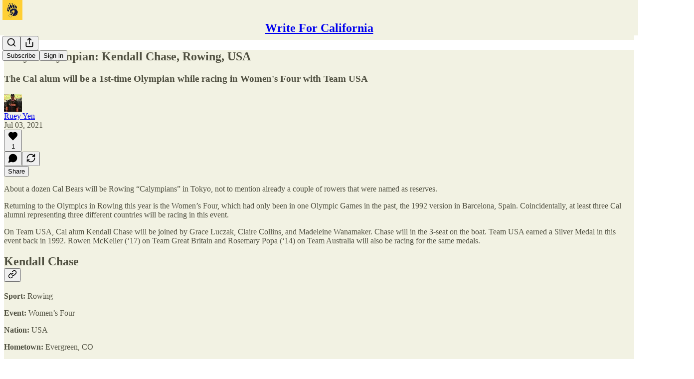

--- FILE ---
content_type: text/html; charset=utf-8
request_url: https://www.youtube-nocookie.com/embed/-BLa_keV1dk?rel=0&autoplay=0&showinfo=0&enablejsapi=0
body_size: 47200
content:
<!DOCTYPE html><html lang="en" dir="ltr" data-cast-api-enabled="true"><head><meta name="viewport" content="width=device-width, initial-scale=1"><script nonce="3eqj1YXWL7PpWDy8fOuLxw">if ('undefined' == typeof Symbol || 'undefined' == typeof Symbol.iterator) {delete Array.prototype.entries;}</script><style name="www-roboto" nonce="LiUXm8URD9UMozaUaWrrtA">@font-face{font-family:'Roboto';font-style:normal;font-weight:400;font-stretch:100%;src:url(//fonts.gstatic.com/s/roboto/v48/KFO7CnqEu92Fr1ME7kSn66aGLdTylUAMa3GUBHMdazTgWw.woff2)format('woff2');unicode-range:U+0460-052F,U+1C80-1C8A,U+20B4,U+2DE0-2DFF,U+A640-A69F,U+FE2E-FE2F;}@font-face{font-family:'Roboto';font-style:normal;font-weight:400;font-stretch:100%;src:url(//fonts.gstatic.com/s/roboto/v48/KFO7CnqEu92Fr1ME7kSn66aGLdTylUAMa3iUBHMdazTgWw.woff2)format('woff2');unicode-range:U+0301,U+0400-045F,U+0490-0491,U+04B0-04B1,U+2116;}@font-face{font-family:'Roboto';font-style:normal;font-weight:400;font-stretch:100%;src:url(//fonts.gstatic.com/s/roboto/v48/KFO7CnqEu92Fr1ME7kSn66aGLdTylUAMa3CUBHMdazTgWw.woff2)format('woff2');unicode-range:U+1F00-1FFF;}@font-face{font-family:'Roboto';font-style:normal;font-weight:400;font-stretch:100%;src:url(//fonts.gstatic.com/s/roboto/v48/KFO7CnqEu92Fr1ME7kSn66aGLdTylUAMa3-UBHMdazTgWw.woff2)format('woff2');unicode-range:U+0370-0377,U+037A-037F,U+0384-038A,U+038C,U+038E-03A1,U+03A3-03FF;}@font-face{font-family:'Roboto';font-style:normal;font-weight:400;font-stretch:100%;src:url(//fonts.gstatic.com/s/roboto/v48/KFO7CnqEu92Fr1ME7kSn66aGLdTylUAMawCUBHMdazTgWw.woff2)format('woff2');unicode-range:U+0302-0303,U+0305,U+0307-0308,U+0310,U+0312,U+0315,U+031A,U+0326-0327,U+032C,U+032F-0330,U+0332-0333,U+0338,U+033A,U+0346,U+034D,U+0391-03A1,U+03A3-03A9,U+03B1-03C9,U+03D1,U+03D5-03D6,U+03F0-03F1,U+03F4-03F5,U+2016-2017,U+2034-2038,U+203C,U+2040,U+2043,U+2047,U+2050,U+2057,U+205F,U+2070-2071,U+2074-208E,U+2090-209C,U+20D0-20DC,U+20E1,U+20E5-20EF,U+2100-2112,U+2114-2115,U+2117-2121,U+2123-214F,U+2190,U+2192,U+2194-21AE,U+21B0-21E5,U+21F1-21F2,U+21F4-2211,U+2213-2214,U+2216-22FF,U+2308-230B,U+2310,U+2319,U+231C-2321,U+2336-237A,U+237C,U+2395,U+239B-23B7,U+23D0,U+23DC-23E1,U+2474-2475,U+25AF,U+25B3,U+25B7,U+25BD,U+25C1,U+25CA,U+25CC,U+25FB,U+266D-266F,U+27C0-27FF,U+2900-2AFF,U+2B0E-2B11,U+2B30-2B4C,U+2BFE,U+3030,U+FF5B,U+FF5D,U+1D400-1D7FF,U+1EE00-1EEFF;}@font-face{font-family:'Roboto';font-style:normal;font-weight:400;font-stretch:100%;src:url(//fonts.gstatic.com/s/roboto/v48/KFO7CnqEu92Fr1ME7kSn66aGLdTylUAMaxKUBHMdazTgWw.woff2)format('woff2');unicode-range:U+0001-000C,U+000E-001F,U+007F-009F,U+20DD-20E0,U+20E2-20E4,U+2150-218F,U+2190,U+2192,U+2194-2199,U+21AF,U+21E6-21F0,U+21F3,U+2218-2219,U+2299,U+22C4-22C6,U+2300-243F,U+2440-244A,U+2460-24FF,U+25A0-27BF,U+2800-28FF,U+2921-2922,U+2981,U+29BF,U+29EB,U+2B00-2BFF,U+4DC0-4DFF,U+FFF9-FFFB,U+10140-1018E,U+10190-1019C,U+101A0,U+101D0-101FD,U+102E0-102FB,U+10E60-10E7E,U+1D2C0-1D2D3,U+1D2E0-1D37F,U+1F000-1F0FF,U+1F100-1F1AD,U+1F1E6-1F1FF,U+1F30D-1F30F,U+1F315,U+1F31C,U+1F31E,U+1F320-1F32C,U+1F336,U+1F378,U+1F37D,U+1F382,U+1F393-1F39F,U+1F3A7-1F3A8,U+1F3AC-1F3AF,U+1F3C2,U+1F3C4-1F3C6,U+1F3CA-1F3CE,U+1F3D4-1F3E0,U+1F3ED,U+1F3F1-1F3F3,U+1F3F5-1F3F7,U+1F408,U+1F415,U+1F41F,U+1F426,U+1F43F,U+1F441-1F442,U+1F444,U+1F446-1F449,U+1F44C-1F44E,U+1F453,U+1F46A,U+1F47D,U+1F4A3,U+1F4B0,U+1F4B3,U+1F4B9,U+1F4BB,U+1F4BF,U+1F4C8-1F4CB,U+1F4D6,U+1F4DA,U+1F4DF,U+1F4E3-1F4E6,U+1F4EA-1F4ED,U+1F4F7,U+1F4F9-1F4FB,U+1F4FD-1F4FE,U+1F503,U+1F507-1F50B,U+1F50D,U+1F512-1F513,U+1F53E-1F54A,U+1F54F-1F5FA,U+1F610,U+1F650-1F67F,U+1F687,U+1F68D,U+1F691,U+1F694,U+1F698,U+1F6AD,U+1F6B2,U+1F6B9-1F6BA,U+1F6BC,U+1F6C6-1F6CF,U+1F6D3-1F6D7,U+1F6E0-1F6EA,U+1F6F0-1F6F3,U+1F6F7-1F6FC,U+1F700-1F7FF,U+1F800-1F80B,U+1F810-1F847,U+1F850-1F859,U+1F860-1F887,U+1F890-1F8AD,U+1F8B0-1F8BB,U+1F8C0-1F8C1,U+1F900-1F90B,U+1F93B,U+1F946,U+1F984,U+1F996,U+1F9E9,U+1FA00-1FA6F,U+1FA70-1FA7C,U+1FA80-1FA89,U+1FA8F-1FAC6,U+1FACE-1FADC,U+1FADF-1FAE9,U+1FAF0-1FAF8,U+1FB00-1FBFF;}@font-face{font-family:'Roboto';font-style:normal;font-weight:400;font-stretch:100%;src:url(//fonts.gstatic.com/s/roboto/v48/KFO7CnqEu92Fr1ME7kSn66aGLdTylUAMa3OUBHMdazTgWw.woff2)format('woff2');unicode-range:U+0102-0103,U+0110-0111,U+0128-0129,U+0168-0169,U+01A0-01A1,U+01AF-01B0,U+0300-0301,U+0303-0304,U+0308-0309,U+0323,U+0329,U+1EA0-1EF9,U+20AB;}@font-face{font-family:'Roboto';font-style:normal;font-weight:400;font-stretch:100%;src:url(//fonts.gstatic.com/s/roboto/v48/KFO7CnqEu92Fr1ME7kSn66aGLdTylUAMa3KUBHMdazTgWw.woff2)format('woff2');unicode-range:U+0100-02BA,U+02BD-02C5,U+02C7-02CC,U+02CE-02D7,U+02DD-02FF,U+0304,U+0308,U+0329,U+1D00-1DBF,U+1E00-1E9F,U+1EF2-1EFF,U+2020,U+20A0-20AB,U+20AD-20C0,U+2113,U+2C60-2C7F,U+A720-A7FF;}@font-face{font-family:'Roboto';font-style:normal;font-weight:400;font-stretch:100%;src:url(//fonts.gstatic.com/s/roboto/v48/KFO7CnqEu92Fr1ME7kSn66aGLdTylUAMa3yUBHMdazQ.woff2)format('woff2');unicode-range:U+0000-00FF,U+0131,U+0152-0153,U+02BB-02BC,U+02C6,U+02DA,U+02DC,U+0304,U+0308,U+0329,U+2000-206F,U+20AC,U+2122,U+2191,U+2193,U+2212,U+2215,U+FEFF,U+FFFD;}@font-face{font-family:'Roboto';font-style:normal;font-weight:500;font-stretch:100%;src:url(//fonts.gstatic.com/s/roboto/v48/KFO7CnqEu92Fr1ME7kSn66aGLdTylUAMa3GUBHMdazTgWw.woff2)format('woff2');unicode-range:U+0460-052F,U+1C80-1C8A,U+20B4,U+2DE0-2DFF,U+A640-A69F,U+FE2E-FE2F;}@font-face{font-family:'Roboto';font-style:normal;font-weight:500;font-stretch:100%;src:url(//fonts.gstatic.com/s/roboto/v48/KFO7CnqEu92Fr1ME7kSn66aGLdTylUAMa3iUBHMdazTgWw.woff2)format('woff2');unicode-range:U+0301,U+0400-045F,U+0490-0491,U+04B0-04B1,U+2116;}@font-face{font-family:'Roboto';font-style:normal;font-weight:500;font-stretch:100%;src:url(//fonts.gstatic.com/s/roboto/v48/KFO7CnqEu92Fr1ME7kSn66aGLdTylUAMa3CUBHMdazTgWw.woff2)format('woff2');unicode-range:U+1F00-1FFF;}@font-face{font-family:'Roboto';font-style:normal;font-weight:500;font-stretch:100%;src:url(//fonts.gstatic.com/s/roboto/v48/KFO7CnqEu92Fr1ME7kSn66aGLdTylUAMa3-UBHMdazTgWw.woff2)format('woff2');unicode-range:U+0370-0377,U+037A-037F,U+0384-038A,U+038C,U+038E-03A1,U+03A3-03FF;}@font-face{font-family:'Roboto';font-style:normal;font-weight:500;font-stretch:100%;src:url(//fonts.gstatic.com/s/roboto/v48/KFO7CnqEu92Fr1ME7kSn66aGLdTylUAMawCUBHMdazTgWw.woff2)format('woff2');unicode-range:U+0302-0303,U+0305,U+0307-0308,U+0310,U+0312,U+0315,U+031A,U+0326-0327,U+032C,U+032F-0330,U+0332-0333,U+0338,U+033A,U+0346,U+034D,U+0391-03A1,U+03A3-03A9,U+03B1-03C9,U+03D1,U+03D5-03D6,U+03F0-03F1,U+03F4-03F5,U+2016-2017,U+2034-2038,U+203C,U+2040,U+2043,U+2047,U+2050,U+2057,U+205F,U+2070-2071,U+2074-208E,U+2090-209C,U+20D0-20DC,U+20E1,U+20E5-20EF,U+2100-2112,U+2114-2115,U+2117-2121,U+2123-214F,U+2190,U+2192,U+2194-21AE,U+21B0-21E5,U+21F1-21F2,U+21F4-2211,U+2213-2214,U+2216-22FF,U+2308-230B,U+2310,U+2319,U+231C-2321,U+2336-237A,U+237C,U+2395,U+239B-23B7,U+23D0,U+23DC-23E1,U+2474-2475,U+25AF,U+25B3,U+25B7,U+25BD,U+25C1,U+25CA,U+25CC,U+25FB,U+266D-266F,U+27C0-27FF,U+2900-2AFF,U+2B0E-2B11,U+2B30-2B4C,U+2BFE,U+3030,U+FF5B,U+FF5D,U+1D400-1D7FF,U+1EE00-1EEFF;}@font-face{font-family:'Roboto';font-style:normal;font-weight:500;font-stretch:100%;src:url(//fonts.gstatic.com/s/roboto/v48/KFO7CnqEu92Fr1ME7kSn66aGLdTylUAMaxKUBHMdazTgWw.woff2)format('woff2');unicode-range:U+0001-000C,U+000E-001F,U+007F-009F,U+20DD-20E0,U+20E2-20E4,U+2150-218F,U+2190,U+2192,U+2194-2199,U+21AF,U+21E6-21F0,U+21F3,U+2218-2219,U+2299,U+22C4-22C6,U+2300-243F,U+2440-244A,U+2460-24FF,U+25A0-27BF,U+2800-28FF,U+2921-2922,U+2981,U+29BF,U+29EB,U+2B00-2BFF,U+4DC0-4DFF,U+FFF9-FFFB,U+10140-1018E,U+10190-1019C,U+101A0,U+101D0-101FD,U+102E0-102FB,U+10E60-10E7E,U+1D2C0-1D2D3,U+1D2E0-1D37F,U+1F000-1F0FF,U+1F100-1F1AD,U+1F1E6-1F1FF,U+1F30D-1F30F,U+1F315,U+1F31C,U+1F31E,U+1F320-1F32C,U+1F336,U+1F378,U+1F37D,U+1F382,U+1F393-1F39F,U+1F3A7-1F3A8,U+1F3AC-1F3AF,U+1F3C2,U+1F3C4-1F3C6,U+1F3CA-1F3CE,U+1F3D4-1F3E0,U+1F3ED,U+1F3F1-1F3F3,U+1F3F5-1F3F7,U+1F408,U+1F415,U+1F41F,U+1F426,U+1F43F,U+1F441-1F442,U+1F444,U+1F446-1F449,U+1F44C-1F44E,U+1F453,U+1F46A,U+1F47D,U+1F4A3,U+1F4B0,U+1F4B3,U+1F4B9,U+1F4BB,U+1F4BF,U+1F4C8-1F4CB,U+1F4D6,U+1F4DA,U+1F4DF,U+1F4E3-1F4E6,U+1F4EA-1F4ED,U+1F4F7,U+1F4F9-1F4FB,U+1F4FD-1F4FE,U+1F503,U+1F507-1F50B,U+1F50D,U+1F512-1F513,U+1F53E-1F54A,U+1F54F-1F5FA,U+1F610,U+1F650-1F67F,U+1F687,U+1F68D,U+1F691,U+1F694,U+1F698,U+1F6AD,U+1F6B2,U+1F6B9-1F6BA,U+1F6BC,U+1F6C6-1F6CF,U+1F6D3-1F6D7,U+1F6E0-1F6EA,U+1F6F0-1F6F3,U+1F6F7-1F6FC,U+1F700-1F7FF,U+1F800-1F80B,U+1F810-1F847,U+1F850-1F859,U+1F860-1F887,U+1F890-1F8AD,U+1F8B0-1F8BB,U+1F8C0-1F8C1,U+1F900-1F90B,U+1F93B,U+1F946,U+1F984,U+1F996,U+1F9E9,U+1FA00-1FA6F,U+1FA70-1FA7C,U+1FA80-1FA89,U+1FA8F-1FAC6,U+1FACE-1FADC,U+1FADF-1FAE9,U+1FAF0-1FAF8,U+1FB00-1FBFF;}@font-face{font-family:'Roboto';font-style:normal;font-weight:500;font-stretch:100%;src:url(//fonts.gstatic.com/s/roboto/v48/KFO7CnqEu92Fr1ME7kSn66aGLdTylUAMa3OUBHMdazTgWw.woff2)format('woff2');unicode-range:U+0102-0103,U+0110-0111,U+0128-0129,U+0168-0169,U+01A0-01A1,U+01AF-01B0,U+0300-0301,U+0303-0304,U+0308-0309,U+0323,U+0329,U+1EA0-1EF9,U+20AB;}@font-face{font-family:'Roboto';font-style:normal;font-weight:500;font-stretch:100%;src:url(//fonts.gstatic.com/s/roboto/v48/KFO7CnqEu92Fr1ME7kSn66aGLdTylUAMa3KUBHMdazTgWw.woff2)format('woff2');unicode-range:U+0100-02BA,U+02BD-02C5,U+02C7-02CC,U+02CE-02D7,U+02DD-02FF,U+0304,U+0308,U+0329,U+1D00-1DBF,U+1E00-1E9F,U+1EF2-1EFF,U+2020,U+20A0-20AB,U+20AD-20C0,U+2113,U+2C60-2C7F,U+A720-A7FF;}@font-face{font-family:'Roboto';font-style:normal;font-weight:500;font-stretch:100%;src:url(//fonts.gstatic.com/s/roboto/v48/KFO7CnqEu92Fr1ME7kSn66aGLdTylUAMa3yUBHMdazQ.woff2)format('woff2');unicode-range:U+0000-00FF,U+0131,U+0152-0153,U+02BB-02BC,U+02C6,U+02DA,U+02DC,U+0304,U+0308,U+0329,U+2000-206F,U+20AC,U+2122,U+2191,U+2193,U+2212,U+2215,U+FEFF,U+FFFD;}</style><script name="www-roboto" nonce="3eqj1YXWL7PpWDy8fOuLxw">if (document.fonts && document.fonts.load) {document.fonts.load("400 10pt Roboto", "E"); document.fonts.load("500 10pt Roboto", "E");}</script><link rel="stylesheet" href="/s/player/b95b0e7a/www-player.css" name="www-player" nonce="LiUXm8URD9UMozaUaWrrtA"><style nonce="LiUXm8URD9UMozaUaWrrtA">html {overflow: hidden;}body {font: 12px Roboto, Arial, sans-serif; background-color: #000; color: #fff; height: 100%; width: 100%; overflow: hidden; position: absolute; margin: 0; padding: 0;}#player {width: 100%; height: 100%;}h1 {text-align: center; color: #fff;}h3 {margin-top: 6px; margin-bottom: 3px;}.player-unavailable {position: absolute; top: 0; left: 0; right: 0; bottom: 0; padding: 25px; font-size: 13px; background: url(/img/meh7.png) 50% 65% no-repeat;}.player-unavailable .message {text-align: left; margin: 0 -5px 15px; padding: 0 5px 14px; border-bottom: 1px solid #888; font-size: 19px; font-weight: normal;}.player-unavailable a {color: #167ac6; text-decoration: none;}</style><script nonce="3eqj1YXWL7PpWDy8fOuLxw">var ytcsi={gt:function(n){n=(n||"")+"data_";return ytcsi[n]||(ytcsi[n]={tick:{},info:{},gel:{preLoggedGelInfos:[]}})},now:window.performance&&window.performance.timing&&window.performance.now&&window.performance.timing.navigationStart?function(){return window.performance.timing.navigationStart+window.performance.now()}:function(){return(new Date).getTime()},tick:function(l,t,n){var ticks=ytcsi.gt(n).tick;var v=t||ytcsi.now();if(ticks[l]){ticks["_"+l]=ticks["_"+l]||[ticks[l]];ticks["_"+l].push(v)}ticks[l]=
v},info:function(k,v,n){ytcsi.gt(n).info[k]=v},infoGel:function(p,n){ytcsi.gt(n).gel.preLoggedGelInfos.push(p)},setStart:function(t,n){ytcsi.tick("_start",t,n)}};
(function(w,d){function isGecko(){if(!w.navigator)return false;try{if(w.navigator.userAgentData&&w.navigator.userAgentData.brands&&w.navigator.userAgentData.brands.length){var brands=w.navigator.userAgentData.brands;var i=0;for(;i<brands.length;i++)if(brands[i]&&brands[i].brand==="Firefox")return true;return false}}catch(e){setTimeout(function(){throw e;})}if(!w.navigator.userAgent)return false;var ua=w.navigator.userAgent;return ua.indexOf("Gecko")>0&&ua.toLowerCase().indexOf("webkit")<0&&ua.indexOf("Edge")<
0&&ua.indexOf("Trident")<0&&ua.indexOf("MSIE")<0}ytcsi.setStart(w.performance?w.performance.timing.responseStart:null);var isPrerender=(d.visibilityState||d.webkitVisibilityState)=="prerender";var vName=!d.visibilityState&&d.webkitVisibilityState?"webkitvisibilitychange":"visibilitychange";if(isPrerender){var startTick=function(){ytcsi.setStart();d.removeEventListener(vName,startTick)};d.addEventListener(vName,startTick,false)}if(d.addEventListener)d.addEventListener(vName,function(){ytcsi.tick("vc")},
false);if(isGecko()){var isHidden=(d.visibilityState||d.webkitVisibilityState)=="hidden";if(isHidden)ytcsi.tick("vc")}var slt=function(el,t){setTimeout(function(){var n=ytcsi.now();el.loadTime=n;if(el.slt)el.slt()},t)};w.__ytRIL=function(el){if(!el.getAttribute("data-thumb"))if(w.requestAnimationFrame)w.requestAnimationFrame(function(){slt(el,0)});else slt(el,16)}})(window,document);
</script><script nonce="3eqj1YXWL7PpWDy8fOuLxw">var ytcfg={d:function(){return window.yt&&yt.config_||ytcfg.data_||(ytcfg.data_={})},get:function(k,o){return k in ytcfg.d()?ytcfg.d()[k]:o},set:function(){var a=arguments;if(a.length>1)ytcfg.d()[a[0]]=a[1];else{var k;for(k in a[0])ytcfg.d()[k]=a[0][k]}}};
ytcfg.set({"CLIENT_CANARY_STATE":"none","DEVICE":"cbr\u003dChrome\u0026cbrand\u003dapple\u0026cbrver\u003d131.0.0.0\u0026ceng\u003dWebKit\u0026cengver\u003d537.36\u0026cos\u003dMacintosh\u0026cosver\u003d10_15_7\u0026cplatform\u003dDESKTOP","EVENT_ID":"tKZtadq_JInv2_gP8bT8yAI","EXPERIMENT_FLAGS":{"ab_det_apm":true,"ab_det_el_h":true,"ab_det_em_inj":true,"ab_l_sig_st":true,"ab_l_sig_st_e":true,"action_companion_center_align_description":true,"allow_skip_networkless":true,"always_send_and_write":true,"att_web_record_metrics":true,"attmusi":true,"c3_enable_button_impression_logging":true,"c3_watch_page_component":true,"cancel_pending_navs":true,"clean_up_manual_attribution_header":true,"config_age_report_killswitch":true,"cow_optimize_idom_compat":true,"csi_config_handling_infra":true,"csi_on_gel":true,"delhi_mweb_colorful_sd":true,"delhi_mweb_colorful_sd_v2":true,"deprecate_csi_has_info":true,"deprecate_pair_servlet_enabled":true,"desktop_sparkles_light_cta_button":true,"disable_cached_masthead_data":true,"disable_child_node_auto_formatted_strings":true,"disable_enf_isd":true,"disable_log_to_visitor_layer":true,"disable_pacf_logging_for_memory_limited_tv":true,"embeds_enable_eid_enforcement_for_youtube":true,"embeds_enable_info_panel_dismissal":true,"embeds_enable_pfp_always_unbranded":true,"embeds_muted_autoplay_sound_fix":true,"embeds_serve_es6_client":true,"embeds_web_nwl_disable_nocookie":true,"embeds_web_updated_shorts_definition_fix":true,"enable_active_view_display_ad_renderer_web_home":true,"enable_ad_disclosure_banner_a11y_fix":true,"enable_chips_shelf_view_model_fully_reactive":true,"enable_client_creator_goal_ticker_bar_revamp":true,"enable_client_only_wiz_direct_reactions":true,"enable_client_sli_logging":true,"enable_client_streamz_web":true,"enable_client_ve_spec":true,"enable_cloud_save_error_popup_after_retry":true,"enable_cookie_reissue_iframe":true,"enable_dai_sdf_h5_preroll":true,"enable_datasync_id_header_in_web_vss_pings":true,"enable_default_mono_cta_migration_web_client":true,"enable_dma_post_enforcement":true,"enable_docked_chat_messages":true,"enable_entity_store_from_dependency_injection":true,"enable_inline_muted_playback_on_web_search":true,"enable_inline_muted_playback_on_web_search_for_vdc":true,"enable_inline_muted_playback_on_web_search_for_vdcb":true,"enable_is_extended_monitoring":true,"enable_is_mini_app_page_active_bugfix":true,"enable_live_overlay_feed_in_live_chat":true,"enable_logging_first_user_action_after_game_ready":true,"enable_ltc_param_fetch_from_innertube":true,"enable_masthead_mweb_padding_fix":true,"enable_menu_renderer_button_in_mweb_hclr":true,"enable_mini_app_command_handler_mweb_fix":true,"enable_mini_app_iframe_loaded_logging":true,"enable_mini_guide_downloads_item":true,"enable_mixed_direction_formatted_strings":true,"enable_mweb_livestream_ui_update":true,"enable_mweb_new_caption_language_picker":true,"enable_names_handles_account_switcher":true,"enable_network_request_logging_on_game_events":true,"enable_new_paid_product_placement":true,"enable_obtaining_ppn_query_param":true,"enable_open_in_new_tab_icon_for_short_dr_for_desktop_search":true,"enable_open_yt_content":true,"enable_origin_query_parameter_bugfix":true,"enable_pause_ads_on_ytv_html5":true,"enable_payments_purchase_manager":true,"enable_pdp_icon_prefetch":true,"enable_pl_r_si_fa":true,"enable_place_pivot_url":true,"enable_playable_a11y_label_with_badge_text":true,"enable_pv_screen_modern_text":true,"enable_removing_navbar_title_on_hashtag_page_mweb":true,"enable_resetting_scroll_position_on_flow_change":true,"enable_rta_manager":true,"enable_sdf_companion_h5":true,"enable_sdf_dai_h5_midroll":true,"enable_sdf_h5_endemic_mid_post_roll":true,"enable_sdf_on_h5_unplugged_vod_midroll":true,"enable_sdf_shorts_player_bytes_h5":true,"enable_sdk_performance_network_logging":true,"enable_sending_unwrapped_game_audio_as_serialized_metadata":true,"enable_sfv_effect_pivot_url":true,"enable_shorts_new_carousel":true,"enable_skip_ad_guidance_prompt":true,"enable_skippable_ads_for_unplugged_ad_pod":true,"enable_smearing_expansion_dai":true,"enable_third_party_info":true,"enable_time_out_messages":true,"enable_timeline_view_modern_transcript_fe":true,"enable_video_display_compact_button_group_for_desktop_search":true,"enable_watch_next_pause_autoplay_lact":true,"enable_web_home_top_landscape_image_layout_level_click":true,"enable_web_tiered_gel":true,"enable_window_constrained_buy_flow_dialog":true,"enable_wiz_queue_effect_and_on_init_initial_runs":true,"enable_ypc_spinners":true,"enable_yt_ata_iframe_authuser":true,"export_networkless_options":true,"export_player_version_to_ytconfig":true,"fill_single_video_with_notify_to_lasr":true,"fix_ad_miniplayer_controls_rendering":true,"fix_ads_tracking_for_swf_config_deprecation_mweb":true,"h5_companion_enable_adcpn_macro_substitution_for_click_pings":true,"h5_inplayer_enable_adcpn_macro_substitution_for_click_pings":true,"h5_reset_cache_and_filter_before_update_masthead":true,"hide_channel_creation_title_for_mweb":true,"high_ccv_client_side_caching_h5":true,"html5_log_trigger_events_with_debug_data":true,"html5_ssdai_enable_media_end_cue_range":true,"il_attach_cache_limit":true,"il_use_view_model_logging_context":true,"is_browser_support_for_webcam_streaming":true,"json_condensed_response":true,"kev_adb_pg":true,"kevlar_gel_error_routing":true,"kevlar_watch_cinematics":true,"live_chat_enable_controller_extraction":true,"live_chat_enable_rta_manager":true,"live_chat_increased_min_height":true,"log_click_with_layer_from_element_in_command_handler":true,"log_errors_through_nwl_on_retry":true,"mdx_enable_privacy_disclosure_ui":true,"mdx_load_cast_api_bootstrap_script":true,"medium_progress_bar_modification":true,"migrate_remaining_web_ad_badges_to_innertube":true,"mobile_account_menu_refresh":true,"mweb_a11y_enable_player_controls_invisible_toggle":true,"mweb_account_linking_noapp":true,"mweb_after_render_to_scheduler":true,"mweb_allow_modern_search_suggest_behavior":true,"mweb_animated_actions":true,"mweb_app_upsell_button_direct_to_app":true,"mweb_big_progress_bar":true,"mweb_c3_disable_carve_out":true,"mweb_c3_disable_carve_out_keep_external_links":true,"mweb_c3_enable_adaptive_signals":true,"mweb_c3_endscreen":true,"mweb_c3_endscreen_v2":true,"mweb_c3_library_page_enable_recent_shelf":true,"mweb_c3_remove_web_navigation_endpoint_data":true,"mweb_c3_use_canonical_from_player_response":true,"mweb_cinematic_watch":true,"mweb_command_handler":true,"mweb_delay_watch_initial_data":true,"mweb_disable_searchbar_scroll":true,"mweb_enable_fine_scrubbing_for_recs":true,"mweb_enable_keto_batch_player_fullscreen":true,"mweb_enable_keto_batch_player_progress_bar":true,"mweb_enable_keto_batch_player_tooltips":true,"mweb_enable_lockup_view_model_for_ucp":true,"mweb_enable_more_drawer":true,"mweb_enable_optional_fullscreen_landscape_locking":true,"mweb_enable_overlay_touch_manager":true,"mweb_enable_premium_carve_out_fix":true,"mweb_enable_refresh_detection":true,"mweb_enable_search_imp":true,"mweb_enable_sequence_signal":true,"mweb_enable_shorts_pivot_button":true,"mweb_enable_shorts_video_preload":true,"mweb_enable_skippables_on_jio_phone":true,"mweb_enable_storyboards":true,"mweb_enable_two_line_title_on_shorts":true,"mweb_enable_varispeed_controller":true,"mweb_enable_warm_channel_requests":true,"mweb_enable_watch_feed_infinite_scroll":true,"mweb_enable_wrapped_unplugged_pause_membership_dialog_renderer":true,"mweb_filter_video_format_in_webfe":true,"mweb_fix_livestream_seeking":true,"mweb_fix_monitor_visibility_after_render":true,"mweb_fix_section_list_continuation_item_renderers":true,"mweb_force_ios_fallback_to_native_control":true,"mweb_fp_auto_fullscreen":true,"mweb_fullscreen_controls":true,"mweb_fullscreen_controls_action_buttons":true,"mweb_fullscreen_watch_system":true,"mweb_home_reactive_shorts":true,"mweb_innertube_search_command":true,"mweb_kaios_enable_autoplay_switch_view_model":true,"mweb_lang_in_html":true,"mweb_like_button_synced_with_entities":true,"mweb_logo_use_home_page_ve":true,"mweb_module_decoration":true,"mweb_native_control_in_faux_fullscreen_shared":true,"mweb_panel_container_inert":true,"mweb_player_control_on_hover":true,"mweb_player_delhi_dtts":true,"mweb_player_settings_use_bottom_sheet":true,"mweb_player_show_previous_next_buttons_in_playlist":true,"mweb_player_skip_no_op_state_changes":true,"mweb_player_user_select_none":true,"mweb_playlist_engagement_panel":true,"mweb_progress_bar_seek_on_mouse_click":true,"mweb_pull_2_full":true,"mweb_pull_2_full_enable_touch_handlers":true,"mweb_schedule_warm_watch_response":true,"mweb_searchbox_legacy_navigation":true,"mweb_see_fewer_shorts":true,"mweb_sheets_ui_refresh":true,"mweb_shorts_comments_panel_id_change":true,"mweb_shorts_early_continuation":true,"mweb_show_ios_smart_banner":true,"mweb_use_server_url_on_startup":true,"mweb_watch_captions_enable_auto_translate":true,"mweb_watch_captions_set_default_size":true,"mweb_watch_stop_scheduler_on_player_response":true,"mweb_watchfeed_big_thumbnails":true,"mweb_yt_searchbox":true,"networkless_logging":true,"no_client_ve_attach_unless_shown":true,"nwl_send_from_memory_when_online":true,"pageid_as_header_web":true,"playback_settings_use_switch_menu":true,"player_controls_autonav_fix":true,"player_controls_skip_double_signal_update":true,"polymer_bad_build_labels":true,"polymer_verifiy_app_state":true,"qoe_send_and_write":true,"remove_chevron_from_ad_disclosure_banner_h5":true,"remove_masthead_channel_banner_on_refresh":true,"remove_slot_id_exited_trigger_for_dai_in_player_slot_expire":true,"replace_client_url_parsing_with_server_signal":true,"service_worker_enabled":true,"service_worker_push_enabled":true,"service_worker_push_home_page_prompt":true,"service_worker_push_watch_page_prompt":true,"shell_load_gcf":true,"shorten_initial_gel_batch_timeout":true,"should_use_yt_voice_endpoint_in_kaios":true,"skip_invalid_ytcsi_ticks":true,"skip_setting_info_in_csi_data_object":true,"smarter_ve_dedupping":true,"speedmaster_no_seek":true,"start_client_gcf_mweb":true,"stop_handling_click_for_non_rendering_overlay_layout":true,"suppress_error_204_logging":true,"synced_panel_scrolling_controller":true,"use_event_time_ms_header":true,"use_fifo_for_networkless":true,"use_player_abuse_bg_library":true,"use_request_time_ms_header":true,"use_session_based_sampling":true,"use_thumbnail_overlay_time_status_renderer_for_live_badge":true,"use_ts_visibilitylogger":true,"vss_final_ping_send_and_write":true,"vss_playback_use_send_and_write":true,"web_adaptive_repeat_ase":true,"web_always_load_chat_support":true,"web_animated_like":true,"web_api_url":true,"web_autonav_allow_off_by_default":true,"web_button_vm_refactor_disabled":true,"web_c3_log_app_init_finish":true,"web_csi_action_sampling_enabled":true,"web_dedupe_ve_grafting":true,"web_disable_backdrop_filter":true,"web_enable_ab_rsp_cl":true,"web_enable_course_icon_update":true,"web_enable_error_204":true,"web_enable_horizontal_video_attributes_section":true,"web_fix_segmented_like_dislike_undefined":true,"web_gcf_hashes_innertube":true,"web_gel_timeout_cap":true,"web_metadata_carousel_elref_bugfix":true,"web_parent_target_for_sheets":true,"web_persist_server_autonav_state_on_client":true,"web_playback_associated_log_ctt":true,"web_playback_associated_ve":true,"web_prefetch_preload_video":true,"web_progress_bar_draggable":true,"web_resizable_advertiser_banner_on_masthead_safari_fix":true,"web_scheduler_auto_init":true,"web_shorts_just_watched_on_channel_and_pivot_study":true,"web_shorts_just_watched_overlay":true,"web_shorts_pivot_button_view_model_reactive":true,"web_update_panel_visibility_logging_fix":true,"web_video_attribute_view_model_a11y_fix":true,"web_watch_controls_state_signals":true,"web_wiz_attributed_string":true,"web_yt_config_context":true,"webfe_mweb_watch_microdata":true,"webfe_watch_shorts_canonical_url_fix":true,"webpo_exit_on_net_err":true,"wiz_diff_overwritable":true,"wiz_memoize_stamper_items":true,"woffle_used_state_report":true,"wpo_gel_strz":true,"ytcp_paper_tooltip_use_scoped_owner_root":true,"ytidb_clear_embedded_player":true,"H5_async_logging_delay_ms":30000.0,"attention_logging_scroll_throttle":500.0,"autoplay_pause_by_lact_sampling_fraction":0.0,"cinematic_watch_effect_opacity":0.4,"log_window_onerror_fraction":0.1,"speedmaster_playback_rate":2.0,"tv_pacf_logging_sample_rate":0.01,"web_attention_logging_scroll_throttle":500.0,"web_load_prediction_threshold":0.1,"web_navigation_prediction_threshold":0.1,"web_pbj_log_warning_rate":0.0,"web_system_health_fraction":0.01,"ytidb_transaction_ended_event_rate_limit":0.02,"active_time_update_interval_ms":10000,"att_init_delay":500,"autoplay_pause_by_lact_sec":0,"botguard_async_snapshot_timeout_ms":3000,"check_navigator_accuracy_timeout_ms":0,"cinematic_watch_css_filter_blur_strength":40,"cinematic_watch_fade_out_duration":500,"close_webview_delay_ms":100,"cloud_save_game_data_rate_limit_ms":3000,"compression_disable_point":10,"custom_active_view_tos_timeout_ms":3600000,"embeds_widget_poll_interval_ms":0,"gel_min_batch_size":3,"gel_queue_timeout_max_ms":60000,"get_async_timeout_ms":60000,"hide_cta_for_home_web_video_ads_animate_in_time":2,"html5_byterate_soft_cap":0,"initial_gel_batch_timeout":2000,"max_body_size_to_compress":500000,"max_prefetch_window_sec_for_livestream_optimization":10,"min_prefetch_offset_sec_for_livestream_optimization":20,"mini_app_container_iframe_src_update_delay_ms":0,"multiple_preview_news_duration_time":11000,"mweb_c3_toast_duration_ms":5000,"mweb_deep_link_fallback_timeout_ms":10000,"mweb_delay_response_received_actions":100,"mweb_fp_dpad_rate_limit_ms":0,"mweb_fp_dpad_watch_title_clamp_lines":0,"mweb_history_manager_cache_size":100,"mweb_ios_fullscreen_playback_transition_delay_ms":500,"mweb_ios_fullscreen_system_pause_epilson_ms":0,"mweb_override_response_store_expiration_ms":0,"mweb_shorts_early_continuation_trigger_threshold":4,"mweb_w2w_max_age_seconds":0,"mweb_watch_captions_default_size":2,"neon_dark_launch_gradient_count":0,"network_polling_interval":30000,"play_click_interval_ms":30000,"play_ping_interval_ms":10000,"prefetch_comments_ms_after_video":0,"send_config_hash_timer":0,"service_worker_push_logged_out_prompt_watches":-1,"service_worker_push_prompt_cap":-1,"service_worker_push_prompt_delay_microseconds":3888000000000,"show_mini_app_ad_frequency_cap_ms":300000,"slow_compressions_before_abandon_count":4,"speedmaster_cancellation_movement_dp":10,"speedmaster_touch_activation_ms":500,"web_attention_logging_throttle":500,"web_foreground_heartbeat_interval_ms":28000,"web_gel_debounce_ms":10000,"web_logging_max_batch":100,"web_max_tracing_events":50,"web_tracing_session_replay":0,"wil_icon_max_concurrent_fetches":9999,"ytidb_remake_db_retries":3,"ytidb_reopen_db_retries":3,"WebClientReleaseProcessCritical__youtube_embeds_client_version_override":"","WebClientReleaseProcessCritical__youtube_embeds_web_client_version_override":"","WebClientReleaseProcessCritical__youtube_mweb_client_version_override":"","debug_forced_internalcountrycode":"","embeds_web_synth_ch_headers_banned_urls_regex":"","enable_web_media_service":"DISABLED","il_payload_scraping":"","live_chat_unicode_emoji_json_url":"https://www.gstatic.com/youtube/img/emojis/emojis-svg-9.json","mweb_deep_link_feature_tag_suffix":"11268432","mweb_enable_shorts_innertube_player_prefetch_trigger":"NONE","mweb_fp_dpad":"home,search,browse,channel,create_channel,experiments,settings,trending,oops,404,paid_memberships,sponsorship,premium,shorts","mweb_fp_dpad_linear_navigation":"","mweb_fp_dpad_linear_navigation_visitor":"","mweb_fp_dpad_visitor":"","mweb_preload_video_by_player_vars":"","mweb_sign_in_button_style":"STYLE_SUGGESTIVE_AVATAR","place_pivot_triggering_container_alternate":"","place_pivot_triggering_counterfactual_container_alternate":"","search_ui_mweb_searchbar_restyle":"DEFAULT","service_worker_push_force_notification_prompt_tag":"1","service_worker_scope":"/","suggest_exp_str":"","web_client_version_override":"","kevlar_command_handler_command_banlist":[],"mini_app_ids_without_game_ready":["UgkxHHtsak1SC8mRGHMZewc4HzeAY3yhPPmJ","Ugkx7OgzFqE6z_5Mtf4YsotGfQNII1DF_RBm"],"web_op_signal_type_banlist":[],"web_tracing_enabled_spans":["event","command"]},"GAPI_HINT_PARAMS":"m;/_/scs/abc-static/_/js/k\u003dgapi.gapi.en.FZb77tO2YW4.O/d\u003d1/rs\u003dAHpOoo8lqavmo6ayfVxZovyDiP6g3TOVSQ/m\u003d__features__","GAPI_HOST":"https://apis.google.com","GAPI_LOCALE":"en_US","GL":"US","HL":"en","HTML_DIR":"ltr","HTML_LANG":"en","INNERTUBE_API_KEY":"AIzaSyAO_FJ2SlqU8Q4STEHLGCilw_Y9_11qcW8","INNERTUBE_API_VERSION":"v1","INNERTUBE_CLIENT_NAME":"WEB_EMBEDDED_PLAYER","INNERTUBE_CLIENT_VERSION":"1.20260116.01.00","INNERTUBE_CONTEXT":{"client":{"hl":"en","gl":"US","remoteHost":"18.224.173.210","deviceMake":"Apple","deviceModel":"","visitorData":"CgtpTXdyWGpHTWZIcyi0zbbLBjIKCgJVUxIEGgAgag%3D%3D","userAgent":"Mozilla/5.0 (Macintosh; Intel Mac OS X 10_15_7) AppleWebKit/537.36 (KHTML, like Gecko) Chrome/131.0.0.0 Safari/537.36; ClaudeBot/1.0; +claudebot@anthropic.com),gzip(gfe)","clientName":"WEB_EMBEDDED_PLAYER","clientVersion":"1.20260116.01.00","osName":"Macintosh","osVersion":"10_15_7","originalUrl":"https://www.youtube-nocookie.com/embed/-BLa_keV1dk?rel\u003d0\u0026autoplay\u003d0\u0026showinfo\u003d0\u0026enablejsapi\u003d0","platform":"DESKTOP","clientFormFactor":"UNKNOWN_FORM_FACTOR","configInfo":{"appInstallData":"[base64]"},"browserName":"Chrome","browserVersion":"131.0.0.0","acceptHeader":"text/html,application/xhtml+xml,application/xml;q\u003d0.9,image/webp,image/apng,*/*;q\u003d0.8,application/signed-exchange;v\u003db3;q\u003d0.9","deviceExperimentId":"ChxOelU1TmpreE1UUXpPVEUwTVRNNE9EWTFNZz09ELTNtssGGLTNtssG","rolloutToken":"CNq9kOj26frpLRCxhuWn1paSAxixhuWn1paSAw%3D%3D"},"user":{"lockedSafetyMode":false},"request":{"useSsl":true},"clickTracking":{"clickTrackingParams":"IhMI2unkp9aWkgMVifcWCR1xGh8p"},"thirdParty":{"embeddedPlayerContext":{"embeddedPlayerEncryptedContext":"AD5ZzFRXgAL7Jw8Bdr6r4e1JC6nG7hTAfM2to73qpQoX9LWquq7VcbtEExoC4_K5bCiFtVwCqGB87eLGYjtUVcW4HaxCXDHrP4gGm-1ji3NvKVvouHVKJ3e7UfZso-JywpqyoQ6PrYGOAbFjWQFLWuQE-OmuALxHXLI3pWU271uGin1lPaFigmvaxPFaPyqZ","ancestorOriginsSupported":false}}},"INNERTUBE_CONTEXT_CLIENT_NAME":56,"INNERTUBE_CONTEXT_CLIENT_VERSION":"1.20260116.01.00","INNERTUBE_CONTEXT_GL":"US","INNERTUBE_CONTEXT_HL":"en","LATEST_ECATCHER_SERVICE_TRACKING_PARAMS":{"client.name":"WEB_EMBEDDED_PLAYER","client.jsfeat":"2021"},"LOGGED_IN":false,"PAGE_BUILD_LABEL":"youtube.embeds.web_20260116_01_RC00","PAGE_CL":856990104,"SERVER_NAME":"WebFE","VISITOR_DATA":"CgtpTXdyWGpHTWZIcyi0zbbLBjIKCgJVUxIEGgAgag%3D%3D","WEB_PLAYER_CONTEXT_CONFIGS":{"WEB_PLAYER_CONTEXT_CONFIG_ID_EMBEDDED_PLAYER":{"rootElementId":"movie_player","jsUrl":"/s/player/b95b0e7a/player_ias.vflset/en_US/base.js","cssUrl":"/s/player/b95b0e7a/www-player.css","contextId":"WEB_PLAYER_CONTEXT_CONFIG_ID_EMBEDDED_PLAYER","eventLabel":"embedded","contentRegion":"US","hl":"en_US","hostLanguage":"en","innertubeApiKey":"AIzaSyAO_FJ2SlqU8Q4STEHLGCilw_Y9_11qcW8","innertubeApiVersion":"v1","innertubeContextClientVersion":"1.20260116.01.00","disableRelatedVideos":true,"device":{"brand":"apple","model":"","browser":"Chrome","browserVersion":"131.0.0.0","os":"Macintosh","osVersion":"10_15_7","platform":"DESKTOP","interfaceName":"WEB_EMBEDDED_PLAYER","interfaceVersion":"1.20260116.01.00"},"serializedExperimentIds":"24004644,24499533,51010235,51063643,51098299,51204329,51222973,51340662,51349914,51353393,51366423,51372678,51389629,51404808,51404810,51425032,51484222,51490331,51500051,51505436,51530495,51534669,51560386,51565116,51566373,51578632,51583567,51583821,51585555,51586118,51605258,51605395,51609829,51611457,51615066,51619274,51620867,51621065,51622845,51632249,51635955,51637029,51638271,51638932,51648336,51656217,51665867,51666850,51672162,51681662,51683502,51684301,51684307,51691590,51693511,51693995,51696107,51696619,51697032,51700777,51704637,51705183,51705185,51709242,51711227,51711298,51712601,51713237,51714463,51717474,51719410,51719628,51729218,51735449,51737134,51738919,51741220,51742829,51742878,51744563","serializedExperimentFlags":"H5_async_logging_delay_ms\u003d30000.0\u0026PlayerWeb__h5_enable_advisory_rating_restrictions\u003dtrue\u0026a11y_h5_associate_survey_question\u003dtrue\u0026ab_det_apm\u003dtrue\u0026ab_det_el_h\u003dtrue\u0026ab_det_em_inj\u003dtrue\u0026ab_l_sig_st\u003dtrue\u0026ab_l_sig_st_e\u003dtrue\u0026action_companion_center_align_description\u003dtrue\u0026ad_pod_disable_companion_persist_ads_quality\u003dtrue\u0026add_stmp_logs_for_voice_boost\u003dtrue\u0026allow_autohide_on_paused_videos\u003dtrue\u0026allow_drm_override\u003dtrue\u0026allow_live_autoplay\u003dtrue\u0026allow_poltergust_autoplay\u003dtrue\u0026allow_skip_networkless\u003dtrue\u0026allow_vp9_1080p_mq_enc\u003dtrue\u0026always_cache_redirect_endpoint\u003dtrue\u0026always_send_and_write\u003dtrue\u0026annotation_module_vast_cards_load_logging_fraction\u003d1.0\u0026assign_drm_family_by_format\u003dtrue\u0026att_web_record_metrics\u003dtrue\u0026attention_logging_scroll_throttle\u003d500.0\u0026attmusi\u003dtrue\u0026autoplay_time\u003d10000\u0026autoplay_time_for_fullscreen\u003d-1\u0026autoplay_time_for_music_content\u003d-1\u0026bg_vm_reinit_threshold\u003d7200000\u0026blocked_packages_for_sps\u003d[]\u0026botguard_async_snapshot_timeout_ms\u003d3000\u0026captions_url_add_ei\u003dtrue\u0026check_navigator_accuracy_timeout_ms\u003d0\u0026clean_up_manual_attribution_header\u003dtrue\u0026compression_disable_point\u003d10\u0026cow_optimize_idom_compat\u003dtrue\u0026csi_config_handling_infra\u003dtrue\u0026csi_on_gel\u003dtrue\u0026custom_active_view_tos_timeout_ms\u003d3600000\u0026dash_manifest_version\u003d5\u0026debug_bandaid_hostname\u003d\u0026debug_bandaid_port\u003d0\u0026debug_sherlog_username\u003d\u0026delhi_fast_follow_autonav_toggle\u003dtrue\u0026delhi_modern_player_default_thumbnail_percentage\u003d0.0\u0026delhi_modern_player_faster_autohide_delay_ms\u003d2000\u0026delhi_modern_player_pause_thumbnail_percentage\u003d0.6\u0026delhi_modern_web_player_blending_mode\u003d\u0026delhi_modern_web_player_disable_frosted_glass\u003dtrue\u0026delhi_modern_web_player_horizontal_volume_controls\u003dtrue\u0026delhi_modern_web_player_lhs_volume_controls\u003dtrue\u0026delhi_modern_web_player_responsive_compact_controls_threshold\u003d0\u0026deprecate_22\u003dtrue\u0026deprecate_csi_has_info\u003dtrue\u0026deprecate_delay_ping\u003dtrue\u0026deprecate_pair_servlet_enabled\u003dtrue\u0026desktop_sparkles_light_cta_button\u003dtrue\u0026disable_av1_setting\u003dtrue\u0026disable_branding_context\u003dtrue\u0026disable_cached_masthead_data\u003dtrue\u0026disable_channel_id_check_for_suspended_channels\u003dtrue\u0026disable_child_node_auto_formatted_strings\u003dtrue\u0026disable_enf_isd\u003dtrue\u0026disable_lifa_for_supex_users\u003dtrue\u0026disable_log_to_visitor_layer\u003dtrue\u0026disable_mdx_connection_in_mdx_module_for_music_web\u003dtrue\u0026disable_pacf_logging_for_memory_limited_tv\u003dtrue\u0026disable_reduced_fullscreen_autoplay_countdown_for_minors\u003dtrue\u0026disable_reel_item_watch_format_filtering\u003dtrue\u0026disable_threegpp_progressive_formats\u003dtrue\u0026disable_touch_events_on_skip_button\u003dtrue\u0026edge_encryption_fill_primary_key_version\u003dtrue\u0026embeds_enable_info_panel_dismissal\u003dtrue\u0026embeds_enable_move_set_center_crop_to_public\u003dtrue\u0026embeds_enable_per_video_embed_config\u003dtrue\u0026embeds_enable_pfp_always_unbranded\u003dtrue\u0026embeds_web_lite_mode\u003d1\u0026embeds_web_nwl_disable_nocookie\u003dtrue\u0026embeds_web_synth_ch_headers_banned_urls_regex\u003d\u0026enable_active_view_display_ad_renderer_web_home\u003dtrue\u0026enable_active_view_lr_shorts_video\u003dtrue\u0026enable_active_view_web_shorts_video\u003dtrue\u0026enable_ad_cpn_macro_substitution_for_click_pings\u003dtrue\u0026enable_ad_disclosure_banner_a11y_fix\u003dtrue\u0026enable_app_promo_endcap_eml_on_tablet\u003dtrue\u0026enable_batched_cross_device_pings_in_gel_fanout\u003dtrue\u0026enable_cast_for_web_unplugged\u003dtrue\u0026enable_cast_on_music_web\u003dtrue\u0026enable_cipher_for_manifest_urls\u003dtrue\u0026enable_cleanup_masthead_autoplay_hack_fix\u003dtrue\u0026enable_client_creator_goal_ticker_bar_revamp\u003dtrue\u0026enable_client_only_wiz_direct_reactions\u003dtrue\u0026enable_client_page_id_header_for_first_party_pings\u003dtrue\u0026enable_client_sli_logging\u003dtrue\u0026enable_client_ve_spec\u003dtrue\u0026enable_cookie_reissue_iframe\u003dtrue\u0026enable_cta_banner_on_unplugged_lr\u003dtrue\u0026enable_custom_playhead_parsing\u003dtrue\u0026enable_dai_sdf_h5_preroll\u003dtrue\u0026enable_datasync_id_header_in_web_vss_pings\u003dtrue\u0026enable_default_mono_cta_migration_web_client\u003dtrue\u0026enable_dsa_ad_badge_for_action_endcap_on_android\u003dtrue\u0026enable_dsa_ad_badge_for_action_endcap_on_ios\u003dtrue\u0026enable_entity_store_from_dependency_injection\u003dtrue\u0026enable_error_corrections_infocard_web_client\u003dtrue\u0026enable_error_corrections_infocards_icon_web\u003dtrue\u0026enable_inline_muted_playback_on_web_search\u003dtrue\u0026enable_inline_muted_playback_on_web_search_for_vdc\u003dtrue\u0026enable_inline_muted_playback_on_web_search_for_vdcb\u003dtrue\u0026enable_is_extended_monitoring\u003dtrue\u0026enable_kabuki_comments_on_shorts\u003ddisabled\u0026enable_live_overlay_feed_in_live_chat\u003dtrue\u0026enable_ltc_param_fetch_from_innertube\u003dtrue\u0026enable_mixed_direction_formatted_strings\u003dtrue\u0026enable_modern_skip_button_on_web\u003dtrue\u0026enable_mweb_livestream_ui_update\u003dtrue\u0026enable_new_paid_product_placement\u003dtrue\u0026enable_open_in_new_tab_icon_for_short_dr_for_desktop_search\u003dtrue\u0026enable_out_of_stock_text_all_surfaces\u003dtrue\u0026enable_paid_content_overlay_bugfix\u003dtrue\u0026enable_pause_ads_on_ytv_html5\u003dtrue\u0026enable_pl_r_si_fa\u003dtrue\u0026enable_policy_based_hqa_filter_in_watch_server\u003dtrue\u0026enable_progres_commands_lr_feeds\u003dtrue\u0026enable_publishing_region_param_in_sus\u003dtrue\u0026enable_pv_screen_modern_text\u003dtrue\u0026enable_rpr_token_on_ltl_lookup\u003dtrue\u0026enable_sdf_companion_h5\u003dtrue\u0026enable_sdf_dai_h5_midroll\u003dtrue\u0026enable_sdf_h5_endemic_mid_post_roll\u003dtrue\u0026enable_sdf_on_h5_unplugged_vod_midroll\u003dtrue\u0026enable_sdf_shorts_player_bytes_h5\u003dtrue\u0026enable_server_driven_abr\u003dtrue\u0026enable_server_driven_abr_for_backgroundable\u003dtrue\u0026enable_server_driven_abr_url_generation\u003dtrue\u0026enable_server_driven_readahead\u003dtrue\u0026enable_skip_ad_guidance_prompt\u003dtrue\u0026enable_skip_to_next_messaging\u003dtrue\u0026enable_skippable_ads_for_unplugged_ad_pod\u003dtrue\u0026enable_smart_skip_player_controls_shown_on_web\u003dtrue\u0026enable_smart_skip_player_controls_shown_on_web_increased_triggering_sensitivity\u003dtrue\u0026enable_smart_skip_speedmaster_on_web\u003dtrue\u0026enable_smearing_expansion_dai\u003dtrue\u0026enable_split_screen_ad_baseline_experience_endemic_live_h5\u003dtrue\u0026enable_third_party_info\u003dtrue\u0026enable_to_call_playready_backend_directly\u003dtrue\u0026enable_unified_action_endcap_on_web\u003dtrue\u0026enable_video_display_compact_button_group_for_desktop_search\u003dtrue\u0026enable_voice_boost_feature\u003dtrue\u0026enable_vp9_appletv5_on_server\u003dtrue\u0026enable_watch_server_rejected_formats_logging\u003dtrue\u0026enable_web_home_top_landscape_image_layout_level_click\u003dtrue\u0026enable_web_media_session_metadata_fix\u003dtrue\u0026enable_web_premium_varispeed_upsell\u003dtrue\u0026enable_web_tiered_gel\u003dtrue\u0026enable_wiz_queue_effect_and_on_init_initial_runs\u003dtrue\u0026enable_yt_ata_iframe_authuser\u003dtrue\u0026enable_ytv_csdai_vp9\u003dtrue\u0026export_networkless_options\u003dtrue\u0026export_player_version_to_ytconfig\u003dtrue\u0026fill_live_request_config_in_ustreamer_config\u003dtrue\u0026fill_single_video_with_notify_to_lasr\u003dtrue\u0026filter_vb_without_non_vb_equivalents\u003dtrue\u0026filter_vp9_for_live_dai\u003dtrue\u0026fix_ad_miniplayer_controls_rendering\u003dtrue\u0026fix_ads_tracking_for_swf_config_deprecation_mweb\u003dtrue\u0026fix_h5_toggle_button_a11y\u003dtrue\u0026fix_survey_color_contrast_on_destop\u003dtrue\u0026fix_toggle_button_role_for_ad_components\u003dtrue\u0026fresca_polling_delay_override\u003d0\u0026gab_return_sabr_ssdai_config\u003dtrue\u0026gel_min_batch_size\u003d3\u0026gel_queue_timeout_max_ms\u003d60000\u0026gvi_channel_client_screen\u003dtrue\u0026h5_companion_enable_adcpn_macro_substitution_for_click_pings\u003dtrue\u0026h5_enable_ad_mbs\u003dtrue\u0026h5_inplayer_enable_adcpn_macro_substitution_for_click_pings\u003dtrue\u0026h5_reset_cache_and_filter_before_update_masthead\u003dtrue\u0026heatseeker_decoration_threshold\u003d0.0\u0026hfr_dropped_framerate_fallback_threshold\u003d0\u0026hide_cta_for_home_web_video_ads_animate_in_time\u003d2\u0026high_ccv_client_side_caching_h5\u003dtrue\u0026hls_use_new_codecs_string_api\u003dtrue\u0026html5_ad_timeout_ms\u003d0\u0026html5_adaptation_step_count\u003d0\u0026html5_ads_preroll_lock_timeout_delay_ms\u003d15000\u0026html5_allow_multiview_tile_preload\u003dtrue\u0026html5_allow_video_keyframe_without_audio\u003dtrue\u0026html5_apply_min_failures\u003dtrue\u0026html5_apply_start_time_within_ads_for_ssdai_transitions\u003dtrue\u0026html5_atr_disable_force_fallback\u003dtrue\u0026html5_att_playback_timeout_ms\u003d30000\u0026html5_attach_num_random_bytes_to_bandaid\u003d0\u0026html5_attach_po_token_to_bandaid\u003dtrue\u0026html5_autonav_cap_idle_secs\u003d0\u0026html5_autonav_quality_cap\u003d720\u0026html5_autoplay_default_quality_cap\u003d0\u0026html5_auxiliary_estimate_weight\u003d0.0\u0026html5_av1_ordinal_cap\u003d0\u0026html5_bandaid_attach_content_po_token\u003dtrue\u0026html5_block_pip_safari_delay\u003d0\u0026html5_bypass_contention_secs\u003d0.0\u0026html5_byterate_soft_cap\u003d0\u0026html5_check_for_idle_network_interval_ms\u003d-1\u0026html5_chipset_soft_cap\u003d8192\u0026html5_consume_all_buffered_bytes_one_poll\u003dtrue\u0026html5_continuous_goodput_probe_interval_ms\u003d0\u0026html5_d6de4_cloud_project_number\u003d868618676952\u0026html5_d6de4_defer_timeout_ms\u003d0\u0026html5_debug_data_log_probability\u003d0.0\u0026html5_decode_to_texture_cap\u003dtrue\u0026html5_default_ad_gain\u003d0.5\u0026html5_default_av1_threshold\u003d0\u0026html5_default_quality_cap\u003d0\u0026html5_defer_fetch_att_ms\u003d0\u0026html5_delayed_retry_count\u003d1\u0026html5_delayed_retry_delay_ms\u003d5000\u0026html5_deprecate_adservice\u003dtrue\u0026html5_deprecate_manifestful_fallback\u003dtrue\u0026html5_deprecate_video_tag_pool\u003dtrue\u0026html5_desktop_vr180_allow_panning\u003dtrue\u0026html5_df_downgrade_thresh\u003d0.6\u0026html5_disable_loop_range_for_shorts_ads\u003dtrue\u0026html5_disable_move_pssh_to_moov\u003dtrue\u0026html5_disable_non_contiguous\u003dtrue\u0026html5_disable_ustreamer_constraint_for_sabr\u003dtrue\u0026html5_disable_web_safari_dai\u003dtrue\u0026html5_displayed_frame_rate_downgrade_threshold\u003d45\u0026html5_drm_byterate_soft_cap\u003d0\u0026html5_drm_check_all_key_error_states\u003dtrue\u0026html5_drm_cpi_license_key\u003dtrue\u0026html5_drm_live_byterate_soft_cap\u003d0\u0026html5_early_media_for_sharper_shorts\u003dtrue\u0026html5_enable_ac3\u003dtrue\u0026html5_enable_audio_track_stickiness\u003dtrue\u0026html5_enable_audio_track_stickiness_phase_two\u003dtrue\u0026html5_enable_caption_changes_for_mosaic\u003dtrue\u0026html5_enable_composite_embargo\u003dtrue\u0026html5_enable_d6de4\u003dtrue\u0026html5_enable_d6de4_cold_start_and_error\u003dtrue\u0026html5_enable_d6de4_idle_priority_job\u003dtrue\u0026html5_enable_drc\u003dtrue\u0026html5_enable_drc_toggle_api\u003dtrue\u0026html5_enable_eac3\u003dtrue\u0026html5_enable_embedded_player_visibility_signals\u003dtrue\u0026html5_enable_oduc\u003dtrue\u0026html5_enable_sabr_from_watch_server\u003dtrue\u0026html5_enable_sabr_host_fallback\u003dtrue\u0026html5_enable_server_driven_request_cancellation\u003dtrue\u0026html5_enable_sps_retry_backoff_metadata_requests\u003dtrue\u0026html5_enable_ssdai_transition_with_only_enter_cuerange\u003dtrue\u0026html5_enable_triggering_cuepoint_for_slot\u003dtrue\u0026html5_enable_tvos_dash\u003dtrue\u0026html5_enable_tvos_encrypted_vp9\u003dtrue\u0026html5_enable_widevine_for_alc\u003dtrue\u0026html5_enable_widevine_for_fast_linear\u003dtrue\u0026html5_encourage_array_coalescing\u003dtrue\u0026html5_fill_default_mosaic_audio_track_id\u003dtrue\u0026html5_fix_multi_audio_offline_playback\u003dtrue\u0026html5_fixed_media_duration_for_request\u003d0\u0026html5_force_sabr_from_watch_server_for_dfss\u003dtrue\u0026html5_forward_click_tracking_params_on_reload\u003dtrue\u0026html5_gapless_ad_autoplay_on_video_to_ad_only\u003dtrue\u0026html5_gapless_ended_transition_buffer_ms\u003d200\u0026html5_gapless_handoff_close_end_long_rebuffer_cfl\u003dtrue\u0026html5_gapless_handoff_close_end_long_rebuffer_delay_ms\u003d0\u0026html5_gapless_loop_seek_offset_in_milli\u003d0\u0026html5_gapless_slow_seek_cfl\u003dtrue\u0026html5_gapless_slow_seek_delay_ms\u003d0\u0026html5_gapless_slow_start_delay_ms\u003d0\u0026html5_generate_content_po_token\u003dtrue\u0026html5_generate_session_po_token\u003dtrue\u0026html5_gl_fps_threshold\u003d0\u0026html5_hard_cap_max_vertical_resolution_for_shorts\u003d0\u0026html5_hdcp_probing_stream_url\u003d\u0026html5_head_miss_secs\u003d0.0\u0026html5_hfr_quality_cap\u003d0\u0026html5_high_res_logging_percent\u003d0.01\u0026html5_hopeless_secs\u003d0\u0026html5_huli_ssdai_use_playback_state\u003dtrue\u0026html5_idle_rate_limit_ms\u003d0\u0026html5_ignore_sabrseek_during_adskip\u003dtrue\u0026html5_innertube_heartbeats_for_fairplay\u003dtrue\u0026html5_innertube_heartbeats_for_playready\u003dtrue\u0026html5_innertube_heartbeats_for_widevine\u003dtrue\u0026html5_jumbo_mobile_subsegment_readahead_target\u003d3.0\u0026html5_jumbo_ull_nonstreaming_mffa_ms\u003d4000\u0026html5_jumbo_ull_subsegment_readahead_target\u003d1.3\u0026html5_kabuki_drm_live_51_default_off\u003dtrue\u0026html5_license_constraint_delay\u003d5000\u0026html5_live_abr_head_miss_fraction\u003d0.0\u0026html5_live_abr_repredict_fraction\u003d0.0\u0026html5_live_chunk_readahead_proxima_override\u003d0\u0026html5_live_low_latency_bandwidth_window\u003d0.0\u0026html5_live_normal_latency_bandwidth_window\u003d0.0\u0026html5_live_quality_cap\u003d0\u0026html5_live_ultra_low_latency_bandwidth_window\u003d0.0\u0026html5_liveness_drift_chunk_override\u003d0\u0026html5_liveness_drift_proxima_override\u003d0\u0026html5_log_audio_abr\u003dtrue\u0026html5_log_experiment_id_from_player_response_to_ctmp\u003d\u0026html5_log_first_ssdai_requests_killswitch\u003dtrue\u0026html5_log_rebuffer_events\u003d5\u0026html5_log_trigger_events_with_debug_data\u003dtrue\u0026html5_log_vss_extra_lr_cparams_freq\u003d\u0026html5_long_rebuffer_jiggle_cmt_delay_ms\u003d0\u0026html5_long_rebuffer_threshold_ms\u003d30000\u0026html5_manifestless_unplugged\u003dtrue\u0026html5_manifestless_vp9_otf\u003dtrue\u0026html5_max_buffer_health_for_downgrade_prop\u003d0.0\u0026html5_max_buffer_health_for_downgrade_secs\u003d0.0\u0026html5_max_byterate\u003d0\u0026html5_max_discontinuity_rewrite_count\u003d0\u0026html5_max_drift_per_track_secs\u003d0.0\u0026html5_max_headm_for_streaming_xhr\u003d0\u0026html5_max_live_dvr_window_plus_margin_secs\u003d46800.0\u0026html5_max_quality_sel_upgrade\u003d0\u0026html5_max_redirect_response_length\u003d8192\u0026html5_max_selectable_quality_ordinal\u003d0\u0026html5_max_vertical_resolution\u003d0\u0026html5_maximum_readahead_seconds\u003d0.0\u0026html5_media_fullscreen\u003dtrue\u0026html5_media_time_weight_prop\u003d0.0\u0026html5_min_failures_to_delay_retry\u003d3\u0026html5_min_media_duration_for_append_prop\u003d0.0\u0026html5_min_media_duration_for_cabr_slice\u003d0.01\u0026html5_min_playback_advance_for_steady_state_secs\u003d0\u0026html5_min_quality_ordinal\u003d0\u0026html5_min_readbehind_cap_secs\u003d60\u0026html5_min_readbehind_secs\u003d0\u0026html5_min_seconds_between_format_selections\u003d0.0\u0026html5_min_selectable_quality_ordinal\u003d0\u0026html5_min_startup_buffered_media_duration_for_live_secs\u003d0.0\u0026html5_min_startup_buffered_media_duration_secs\u003d1.2\u0026html5_min_startup_duration_live_secs\u003d0.25\u0026html5_min_underrun_buffered_pre_steady_state_ms\u003d0\u0026html5_min_upgrade_health_secs\u003d0.0\u0026html5_minimum_readahead_seconds\u003d0.0\u0026html5_mock_content_binding_for_session_token\u003d\u0026html5_move_disable_airplay\u003dtrue\u0026html5_no_placeholder_rollbacks\u003dtrue\u0026html5_non_onesie_attach_po_token\u003dtrue\u0026html5_offline_download_timeout_retry_limit\u003d4\u0026html5_offline_failure_retry_limit\u003d2\u0026html5_offline_playback_position_sync\u003dtrue\u0026html5_offline_prevent_redownload_downloaded_video\u003dtrue\u0026html5_onesie_check_timeout\u003dtrue\u0026html5_onesie_defer_content_loader_ms\u003d0\u0026html5_onesie_live_ttl_secs\u003d8\u0026html5_onesie_prewarm_interval_ms\u003d0\u0026html5_onesie_prewarm_max_lact_ms\u003d0\u0026html5_onesie_redirector_timeout_ms\u003d0\u0026html5_onesie_use_signed_onesie_ustreamer_config\u003dtrue\u0026html5_override_micro_discontinuities_threshold_ms\u003d-1\u0026html5_paced_poll_min_health_ms\u003d0\u0026html5_paced_poll_ms\u003d0\u0026html5_pause_on_nonforeground_platform_errors\u003dtrue\u0026html5_peak_shave\u003dtrue\u0026html5_perf_cap_override_sticky\u003dtrue\u0026html5_performance_cap_floor\u003d360\u0026html5_perserve_av1_perf_cap\u003dtrue\u0026html5_picture_in_picture_logging_onresize_ratio\u003d0.0\u0026html5_platform_max_buffer_health_oversend_duration_secs\u003d0.0\u0026html5_platform_minimum_readahead_seconds\u003d0.0\u0026html5_platform_whitelisted_for_frame_accurate_seeks\u003dtrue\u0026html5_player_att_initial_delay_ms\u003d3000\u0026html5_player_att_retry_delay_ms\u003d1500\u0026html5_player_autonav_logging\u003dtrue\u0026html5_player_dynamic_bottom_gradient\u003dtrue\u0026html5_player_min_build_cl\u003d-1\u0026html5_player_preload_ad_fix\u003dtrue\u0026html5_post_interrupt_readahead\u003d20\u0026html5_prefer_language_over_codec\u003dtrue\u0026html5_prefer_server_bwe3\u003dtrue\u0026html5_preload_wait_time_secs\u003d0.0\u0026html5_probe_primary_delay_base_ms\u003d0\u0026html5_process_all_encrypted_events\u003dtrue\u0026html5_publish_all_cuepoints\u003dtrue\u0026html5_qoe_proto_mock_length\u003d0\u0026html5_query_sw_secure_crypto_for_android\u003dtrue\u0026html5_random_playback_cap\u003d0\u0026html5_record_is_offline_on_playback_attempt_start\u003dtrue\u0026html5_record_ump_timing\u003dtrue\u0026html5_reload_by_kabuki_app\u003dtrue\u0026html5_remove_command_triggered_companions\u003dtrue\u0026html5_remove_not_servable_check_killswitch\u003dtrue\u0026html5_report_fatal_drm_restricted_error_killswitch\u003dtrue\u0026html5_report_slow_ads_as_error\u003dtrue\u0026html5_repredict_interval_ms\u003d0\u0026html5_request_only_hdr_or_sdr_keys\u003dtrue\u0026html5_request_size_max_kb\u003d0\u0026html5_request_size_min_kb\u003d0\u0026html5_reseek_after_time_jump_cfl\u003dtrue\u0026html5_reseek_after_time_jump_delay_ms\u003d0\u0026html5_resource_bad_status_delay_scaling\u003d1.5\u0026html5_restrict_streaming_xhr_on_sqless_requests\u003dtrue\u0026html5_retry_downloads_for_expiration\u003dtrue\u0026html5_retry_on_drm_key_error\u003dtrue\u0026html5_retry_on_drm_unavailable\u003dtrue\u0026html5_retry_quota_exceeded_via_seek\u003dtrue\u0026html5_return_playback_if_already_preloaded\u003dtrue\u0026html5_sabr_enable_server_xtag_selection\u003dtrue\u0026html5_sabr_force_max_network_interruption_duration_ms\u003d0\u0026html5_sabr_ignore_skipad_before_completion\u003dtrue\u0026html5_sabr_live_timing\u003dtrue\u0026html5_sabr_log_server_xtag_selection_onesie_mismatch\u003dtrue\u0026html5_sabr_min_media_bytes_factor_to_append_for_stream\u003d0.0\u0026html5_sabr_non_streaming_xhr_soft_cap\u003d0\u0026html5_sabr_non_streaming_xhr_vod_request_cancellation_timeout_ms\u003d0\u0026html5_sabr_report_partial_segment_estimated_duration\u003dtrue\u0026html5_sabr_report_request_cancellation_info\u003dtrue\u0026html5_sabr_request_limit_per_period\u003d20\u0026html5_sabr_request_limit_per_period_for_low_latency\u003d50\u0026html5_sabr_request_limit_per_period_for_ultra_low_latency\u003d20\u0026html5_sabr_skip_client_audio_init_selection\u003dtrue\u0026html5_sabr_unused_bloat_size_bytes\u003d0\u0026html5_samsung_kant_limit_max_bitrate\u003d0\u0026html5_seek_jiggle_cmt_delay_ms\u003d8000\u0026html5_seek_new_elem_delay_ms\u003d12000\u0026html5_seek_new_elem_shorts_delay_ms\u003d2000\u0026html5_seek_new_media_element_shorts_reuse_cfl\u003dtrue\u0026html5_seek_new_media_element_shorts_reuse_delay_ms\u003d0\u0026html5_seek_new_media_source_shorts_reuse_cfl\u003dtrue\u0026html5_seek_new_media_source_shorts_reuse_delay_ms\u003d0\u0026html5_seek_set_cmt_delay_ms\u003d2000\u0026html5_seek_timeout_delay_ms\u003d20000\u0026html5_server_stitched_dai_decorated_url_retry_limit\u003d5\u0026html5_session_po_token_interval_time_ms\u003d900000\u0026html5_set_video_id_as_expected_content_binding\u003dtrue\u0026html5_shorts_gapless_ad_slow_start_cfl\u003dtrue\u0026html5_shorts_gapless_ad_slow_start_delay_ms\u003d0\u0026html5_shorts_gapless_next_buffer_in_seconds\u003d0\u0026html5_shorts_gapless_no_gllat\u003dtrue\u0026html5_shorts_gapless_slow_start_delay_ms\u003d0\u0026html5_show_drc_toggle\u003dtrue\u0026html5_simplified_backup_timeout_sabr_live\u003dtrue\u0026html5_skip_empty_po_token\u003dtrue\u0026html5_skip_slow_ad_delay_ms\u003d15000\u0026html5_slow_start_no_media_source_delay_ms\u003d0\u0026html5_slow_start_timeout_delay_ms\u003d20000\u0026html5_ssdai_enable_media_end_cue_range\u003dtrue\u0026html5_ssdai_enable_new_seek_logic\u003dtrue\u0026html5_ssdai_failure_retry_limit\u003d0\u0026html5_ssdai_log_missing_ad_config_reason\u003dtrue\u0026html5_stall_factor\u003d0.0\u0026html5_sticky_duration_mos\u003d0\u0026html5_store_xhr_headers_readable\u003dtrue\u0026html5_streaming_resilience\u003dtrue\u0026html5_streaming_xhr_time_based_consolidation_ms\u003d-1\u0026html5_subsegment_readahead_load_speed_check_interval\u003d0.5\u0026html5_subsegment_readahead_min_buffer_health_secs\u003d0.25\u0026html5_subsegment_readahead_min_buffer_health_secs_on_timeout\u003d0.1\u0026html5_subsegment_readahead_min_load_speed\u003d1.5\u0026html5_subsegment_readahead_seek_latency_fudge\u003d0.5\u0026html5_subsegment_readahead_target_buffer_health_secs\u003d0.5\u0026html5_subsegment_readahead_timeout_secs\u003d2.0\u0026html5_track_overshoot\u003dtrue\u0026html5_transfer_processing_logs_interval\u003d1000\u0026html5_ugc_live_audio_51\u003dtrue\u0026html5_ugc_vod_audio_51\u003dtrue\u0026html5_unreported_seek_reseek_delay_ms\u003d0\u0026html5_update_time_on_seeked\u003dtrue\u0026html5_use_init_selected_audio\u003dtrue\u0026html5_use_jsonformatter_to_parse_player_response\u003dtrue\u0026html5_use_post_for_media\u003dtrue\u0026html5_use_shared_owl_instance\u003dtrue\u0026html5_use_ump\u003dtrue\u0026html5_use_ump_timing\u003dtrue\u0026html5_use_video_transition_endpoint_heartbeat\u003dtrue\u0026html5_video_tbd_min_kb\u003d0\u0026html5_viewport_undersend_maximum\u003d0.0\u0026html5_volume_slider_tooltip\u003dtrue\u0026html5_wasm_initialization_delay_ms\u003d0.0\u0026html5_web_po_experiment_ids\u003d[]\u0026html5_web_po_request_key\u003d\u0026html5_web_po_token_disable_caching\u003dtrue\u0026html5_webpo_idle_priority_job\u003dtrue\u0026html5_webpo_kaios_defer_timeout_ms\u003d0\u0026html5_woffle_resume\u003dtrue\u0026html5_workaround_delay_trigger\u003dtrue\u0026ignore_overlapping_cue_points_on_endemic_live_html5\u003dtrue\u0026il_attach_cache_limit\u003dtrue\u0026il_payload_scraping\u003d\u0026il_use_view_model_logging_context\u003dtrue\u0026initial_gel_batch_timeout\u003d2000\u0026injected_license_handler_error_code\u003d0\u0026injected_license_handler_license_status\u003d0\u0026ios_and_android_fresca_polling_delay_override\u003d0\u0026itdrm_always_generate_media_keys\u003dtrue\u0026itdrm_always_use_widevine_sdk\u003dtrue\u0026itdrm_disable_external_key_rotation_system_ids\u003d[]\u0026itdrm_enable_revocation_reporting\u003dtrue\u0026itdrm_injected_license_service_error_code\u003d0\u0026itdrm_set_sabr_license_constraint\u003dtrue\u0026itdrm_use_fairplay_sdk\u003dtrue\u0026itdrm_use_widevine_sdk_for_premium_content\u003dtrue\u0026itdrm_use_widevine_sdk_only_for_sampled_dod\u003dtrue\u0026itdrm_widevine_hardened_vmp_mode\u003dlog\u0026itdrm_wls_secure_data_path_hw_decode\u003dtrue\u0026json_condensed_response\u003dtrue\u0026kev_adb_pg\u003dtrue\u0026kevlar_command_handler_command_banlist\u003d[]\u0026kevlar_delhi_modern_web_endscreen_ideal_tile_width_percentage\u003d0.27\u0026kevlar_delhi_modern_web_endscreen_max_rows\u003d2\u0026kevlar_delhi_modern_web_endscreen_max_width\u003d500\u0026kevlar_delhi_modern_web_endscreen_min_width\u003d200\u0026kevlar_gel_error_routing\u003dtrue\u0026kevlar_miniplayer_expand_top\u003dtrue\u0026kevlar_miniplayer_play_pause_on_scrim\u003dtrue\u0026kevlar_playback_associated_queue\u003dtrue\u0026launch_license_service_all_ott_videos_automatic_fail_open\u003dtrue\u0026live_chat_enable_controller_extraction\u003dtrue\u0026live_chat_enable_rta_manager\u003dtrue\u0026live_chunk_readahead\u003d3\u0026log_click_with_layer_from_element_in_command_handler\u003dtrue\u0026log_errors_through_nwl_on_retry\u003dtrue\u0026log_window_onerror_fraction\u003d0.1\u0026manifestless_post_live\u003dtrue\u0026manifestless_post_live_ufph\u003dtrue\u0026max_body_size_to_compress\u003d500000\u0026max_cdfe_quality_ordinal\u003d0\u0026max_prefetch_window_sec_for_livestream_optimization\u003d10\u0026max_resolution_for_white_noise\u003d360\u0026mdx_enable_privacy_disclosure_ui\u003dtrue\u0026mdx_load_cast_api_bootstrap_script\u003dtrue\u0026migrate_remaining_web_ad_badges_to_innertube\u003dtrue\u0026min_prefetch_offset_sec_for_livestream_optimization\u003d20\u0026mta_drc_mutual_exclusion_removal\u003dtrue\u0026music_enable_shared_audio_tier_logic\u003dtrue\u0026mweb_account_linking_noapp\u003dtrue\u0026mweb_c3_endscreen\u003dtrue\u0026mweb_enable_fine_scrubbing_for_recs\u003dtrue\u0026mweb_enable_skippables_on_jio_phone\u003dtrue\u0026mweb_native_control_in_faux_fullscreen_shared\u003dtrue\u0026mweb_player_control_on_hover\u003dtrue\u0026mweb_progress_bar_seek_on_mouse_click\u003dtrue\u0026mweb_shorts_comments_panel_id_change\u003dtrue\u0026network_polling_interval\u003d30000\u0026networkless_logging\u003dtrue\u0026new_codecs_string_api_uses_legacy_style\u003dtrue\u0026no_client_ve_attach_unless_shown\u003dtrue\u0026no_drm_on_demand_with_cc_license\u003dtrue\u0026no_filler_video_for_ssa_playbacks\u003dtrue\u0026nwl_send_from_memory_when_online\u003dtrue\u0026onesie_add_gfe_frontline_to_player_request\u003dtrue\u0026onesie_enable_override_headm\u003dtrue\u0026override_drm_required_playback_policy_channels\u003d[]\u0026pageid_as_header_web\u003dtrue\u0026player_ads_set_adformat_on_client\u003dtrue\u0026player_bootstrap_method\u003dtrue\u0026player_destroy_old_version\u003dtrue\u0026player_enable_playback_playlist_change\u003dtrue\u0026player_new_info_card_format\u003dtrue\u0026player_underlay_min_player_width\u003d768.0\u0026player_underlay_video_width_fraction\u003d0.6\u0026player_web_canary_stage\u003d3\u0026player_web_is_canary\u003dtrue\u0026player_web_is_canary_control\u003dtrue\u0026playready_first_play_expiration\u003d-1\u0026podcasts_videostats_default_flush_interval_seconds\u003d0\u0026polymer_bad_build_labels\u003dtrue\u0026polymer_verifiy_app_state\u003dtrue\u0026populate_format_set_info_in_cdfe_formats\u003dtrue\u0026populate_head_minus_in_watch_server\u003dtrue\u0026preskip_button_style_ads_backend\u003d\u0026proxima_auto_threshold_max_network_interruption_duration_ms\u003d0\u0026proxima_auto_threshold_min_bandwidth_estimate_bytes_per_sec\u003d0\u0026qoe_nwl_downloads\u003dtrue\u0026qoe_send_and_write\u003dtrue\u0026quality_cap_for_inline_playback\u003d0\u0026quality_cap_for_inline_playback_ads\u003d0\u0026read_ahead_model_name\u003d\u0026refactor_mta_default_track_selection\u003dtrue\u0026reject_hidden_live_formats\u003dtrue\u0026reject_live_vp9_mq_clear_with_no_abr_ladder\u003dtrue\u0026remove_chevron_from_ad_disclosure_banner_h5\u003dtrue\u0026remove_masthead_channel_banner_on_refresh\u003dtrue\u0026remove_slot_id_exited_trigger_for_dai_in_player_slot_expire\u003dtrue\u0026replace_client_url_parsing_with_server_signal\u003dtrue\u0026replace_playability_retriever_in_watch\u003dtrue\u0026return_drm_product_unknown_for_clear_playbacks\u003dtrue\u0026sabr_enable_host_fallback\u003dtrue\u0026self_podding_header_string_template\u003dself_podding_interstitial_message\u0026self_podding_midroll_choice_string_template\u003dself_podding_midroll_choice\u0026send_config_hash_timer\u003d0\u0026serve_adaptive_fmts_for_live_streams\u003dtrue\u0026set_mock_id_as_expected_content_binding\u003d\u0026shell_load_gcf\u003dtrue\u0026shorten_initial_gel_batch_timeout\u003dtrue\u0026shorts_mode_to_player_api\u003dtrue\u0026simply_embedded_enable_botguard\u003dtrue\u0026skip_invalid_ytcsi_ticks\u003dtrue\u0026skip_setting_info_in_csi_data_object\u003dtrue\u0026slow_compressions_before_abandon_count\u003d4\u0026small_avatars_for_comments\u003dtrue\u0026smart_skip_web_player_bar_min_hover_length_milliseconds\u003d1000\u0026smarter_ve_dedupping\u003dtrue\u0026speedmaster_cancellation_movement_dp\u003d10\u0026speedmaster_playback_rate\u003d2.0\u0026speedmaster_touch_activation_ms\u003d500\u0026stop_handling_click_for_non_rendering_overlay_layout\u003dtrue\u0026streaming_data_emergency_itag_blacklist\u003d[]\u0026substitute_ad_cpn_macro_in_ssdai\u003dtrue\u0026suppress_error_204_logging\u003dtrue\u0026trim_adaptive_formats_signature_cipher_for_sabr_content\u003dtrue\u0026tv_pacf_logging_sample_rate\u003d0.01\u0026tvhtml5_unplugged_preload_cache_size\u003d5\u0026use_event_time_ms_header\u003dtrue\u0026use_fifo_for_networkless\u003dtrue\u0026use_generated_media_keys_in_fairplay_requests\u003dtrue\u0026use_inlined_player_rpc\u003dtrue\u0026use_new_codecs_string_api\u003dtrue\u0026use_player_abuse_bg_library\u003dtrue\u0026use_request_time_ms_header\u003dtrue\u0026use_rta_for_player\u003dtrue\u0026use_session_based_sampling\u003dtrue\u0026use_simplified_remove_webm_rules\u003dtrue\u0026use_thumbnail_overlay_time_status_renderer_for_live_badge\u003dtrue\u0026use_ts_visibilitylogger\u003dtrue\u0026use_video_playback_premium_signal\u003dtrue\u0026variable_buffer_timeout_ms\u003d0\u0026vp9_drm_live\u003dtrue\u0026vss_final_ping_send_and_write\u003dtrue\u0026vss_playback_use_send_and_write\u003dtrue\u0026web_api_url\u003dtrue\u0026web_attention_logging_scroll_throttle\u003d500.0\u0026web_attention_logging_throttle\u003d500\u0026web_button_vm_refactor_disabled\u003dtrue\u0026web_cinematic_watch_settings\u003dtrue\u0026web_client_version_override\u003d\u0026web_collect_offline_state\u003dtrue\u0026web_csi_action_sampling_enabled\u003dtrue\u0026web_dedupe_ve_grafting\u003dtrue\u0026web_enable_ab_rsp_cl\u003dtrue\u0026web_enable_caption_language_preference_stickiness\u003dtrue\u0026web_enable_course_icon_update\u003dtrue\u0026web_enable_error_204\u003dtrue\u0026web_enable_keyboard_shortcut_for_timely_actions\u003dtrue\u0026web_enable_shopping_timely_shelf_client\u003dtrue\u0026web_enable_timely_actions\u003dtrue\u0026web_fix_fine_scrubbing_false_play\u003dtrue\u0026web_foreground_heartbeat_interval_ms\u003d28000\u0026web_fullscreen_shorts\u003dtrue\u0026web_gcf_hashes_innertube\u003dtrue\u0026web_gel_debounce_ms\u003d10000\u0026web_gel_timeout_cap\u003dtrue\u0026web_heat_map_v2\u003dtrue\u0026web_heat_marker_use_current_time\u003dtrue\u0026web_hide_next_button\u003dtrue\u0026web_hide_watch_info_empty\u003dtrue\u0026web_load_prediction_threshold\u003d0.1\u0026web_logging_max_batch\u003d100\u0026web_max_tracing_events\u003d50\u0026web_navigation_prediction_threshold\u003d0.1\u0026web_op_signal_type_banlist\u003d[]\u0026web_playback_associated_log_ctt\u003dtrue\u0026web_playback_associated_ve\u003dtrue\u0026web_player_api_logging_fraction\u003d0.01\u0026web_player_big_mode_screen_width_cutoff\u003d4001\u0026web_player_default_peeking_px\u003d36\u0026web_player_enable_featured_product_banner_exclusives_on_desktop\u003dtrue\u0026web_player_enable_featured_product_banner_promotion_text_on_desktop\u003dtrue\u0026web_player_innertube_playlist_update\u003dtrue\u0026web_player_ipp_canary_type_for_logging\u003dcontrol\u0026web_player_log_click_before_generating_ve_conversion_params\u003dtrue\u0026web_player_miniplayer_in_context_menu\u003dtrue\u0026web_player_mouse_idle_wait_time_ms\u003d3000\u0026web_player_music_visualizer_treatment\u003dfake\u0026web_player_offline_playlist_auto_refresh\u003dtrue\u0026web_player_playable_sequences_refactor\u003dtrue\u0026web_player_quick_hide_timeout_ms\u003d250\u0026web_player_seek_chapters_by_shortcut\u003dtrue\u0026web_player_seek_overlay_additional_arrow_threshold\u003d200\u0026web_player_seek_overlay_duration_bump_scale\u003d0.9\u0026web_player_seek_overlay_linger_duration\u003d1000\u0026web_player_sentinel_is_uniplayer\u003dtrue\u0026web_player_shorts_audio_pivot_event_label\u003dtrue\u0026web_player_show_music_in_this_video_graphic\u003dvideo_thumbnail\u0026web_player_spacebar_control_bugfix\u003dtrue\u0026web_player_ss_dai_ad_fetching_timeout_ms\u003d15000\u0026web_player_ss_media_time_offset\u003dtrue\u0026web_player_touch_idle_wait_time_ms\u003d4000\u0026web_player_transfer_timeout_threshold_ms\u003d10800000\u0026web_player_use_cinematic_label_2\u003dtrue\u0026web_player_use_new_api_for_quality_pullback\u003dtrue\u0026web_player_use_screen_width_for_big_mode\u003dtrue\u0026web_prefetch_preload_video\u003dtrue\u0026web_progress_bar_draggable\u003dtrue\u0026web_remix_allow_up_to_3x_playback_rate\u003dtrue\u0026web_resizable_advertiser_banner_on_masthead_safari_fix\u003dtrue\u0026web_scheduler_auto_init\u003dtrue\u0026web_settings_menu_surface_custom_playback\u003dtrue\u0026web_settings_use_input_slider\u003dtrue\u0026web_shorts_pivot_button_view_model_reactive\u003dtrue\u0026web_tracing_enabled_spans\u003d[event, command]\u0026web_tracing_session_replay\u003d0\u0026web_wiz_attributed_string\u003dtrue\u0026web_yt_config_context\u003dtrue\u0026webpo_exit_on_net_err\u003dtrue\u0026wil_icon_max_concurrent_fetches\u003d9999\u0026wiz_diff_overwritable\u003dtrue\u0026wiz_memoize_stamper_items\u003dtrue\u0026woffle_enable_download_status\u003dtrue\u0026woffle_used_state_report\u003dtrue\u0026wpo_gel_strz\u003dtrue\u0026write_reload_player_response_token_to_ustreamer_config_for_vod\u003dtrue\u0026ws_av1_max_height_floor\u003d0\u0026ws_av1_max_width_floor\u003d0\u0026ws_use_centralized_hqa_filter\u003dtrue\u0026ytcp_paper_tooltip_use_scoped_owner_root\u003dtrue\u0026ytidb_clear_embedded_player\u003dtrue\u0026ytidb_remake_db_retries\u003d3\u0026ytidb_reopen_db_retries\u003d3\u0026ytidb_transaction_ended_event_rate_limit\u003d0.02","hideInfo":true,"startMuted":false,"mobileIphoneSupportsInlinePlayback":true,"isMobileDevice":false,"cspNonce":"3eqj1YXWL7PpWDy8fOuLxw","canaryState":"none","enableCsiLogging":true,"loaderUrl":"https://writeforcalifornia.com/p/kendall-chase-rowing-usa-cal-olympian","disableAutonav":false,"enableContentOwnerRelatedVideos":true,"isEmbed":true,"disableCastApi":false,"serializedEmbedConfig":"{\"hideInfoBar\":true,\"disableRelatedVideos\":true}","disableMdxCast":false,"datasyncId":"V07f7bec4||","encryptedHostFlags":"AD5ZzFRL4GOP8R61wseP9Vckw16anaTy0IC_e_zQ9uRfKqRCygHumudDfyB_5wB6G-4jYjbgQy06nd_auFU9Ar-ZllrjVqynRE7EbNF9Zn9l3h1yqXIJKe5kutLXCwYJnrqToYCFPXk2I03aIz2sxvkboMqMA1XaRtgR7JGjZKQLzppq0kDX8UHwrpQ","canaryStage":"","trustedJsUrl":{"privateDoNotAccessOrElseTrustedResourceUrlWrappedValue":"/s/player/b95b0e7a/player_ias.vflset/en_US/base.js"},"trustedCssUrl":{"privateDoNotAccessOrElseTrustedResourceUrlWrappedValue":"/s/player/b95b0e7a/www-player.css"},"houseBrandUserStatus":"not_present","enableSabrOnEmbed":false,"serializedClientExperimentFlags":"45713225\u003d0\u002645713227\u003d0\u002645718175\u003d0.0\u002645718176\u003d0.0\u002645721421\u003d0\u002645725538\u003d0.0\u002645725539\u003d0.0\u002645725540\u003d0.0\u002645725541\u003d0.0\u002645725542\u003d0.0\u002645725543\u003d0.0\u002645728334\u003d0.0\u002645729215\u003dtrue\u002645732704\u003dtrue\u002645732791\u003dtrue\u002645735428\u003d4000.0\u002645736776\u003dtrue\u002645737488\u003d0.0\u002645737489\u003d0.0\u002645739023\u003d0.0\u002645741339\u003d0.0\u002645741773\u003d0.0\u002645743228\u003d0.0\u002645746966\u003d0.0\u002645746967\u003d0.0\u002645747053\u003d0.0\u002645750947\u003d0"}},"XSRF_FIELD_NAME":"session_token","XSRF_TOKEN":"[base64]\u003d\u003d","SERVER_VERSION":"prod","DATASYNC_ID":"V07f7bec4||","SERIALIZED_CLIENT_CONFIG_DATA":"[base64]","ROOT_VE_TYPE":16623,"CLIENT_PROTOCOL":"h2","CLIENT_TRANSPORT":"tcp","PLAYER_CLIENT_VERSION":"1.20260111.00.00","TIME_CREATED_MS":1768793780623,"VALID_SESSION_TEMPDATA_DOMAINS":["youtu.be","youtube.com","www.youtube.com","web-green-qa.youtube.com","web-release-qa.youtube.com","web-integration-qa.youtube.com","m.youtube.com","mweb-green-qa.youtube.com","mweb-release-qa.youtube.com","mweb-integration-qa.youtube.com","studio.youtube.com","studio-green-qa.youtube.com","studio-integration-qa.youtube.com"],"LOTTIE_URL":{"privateDoNotAccessOrElseTrustedResourceUrlWrappedValue":"https://www.youtube.com/s/desktop/191847ec/jsbin/lottie-light.vflset/lottie-light.js"},"IDENTITY_MEMENTO":{"visitor_data":"CgtpTXdyWGpHTWZIcyi0zbbLBjIKCgJVUxIEGgAgag%3D%3D"},"PLAYER_VARS":{"embedded_player_response":"{\"responseContext\":{\"serviceTrackingParams\":[{\"service\":\"CSI\",\"params\":[{\"key\":\"c\",\"value\":\"WEB_EMBEDDED_PLAYER\"},{\"key\":\"cver\",\"value\":\"1.20260116.01.00\"},{\"key\":\"yt_li\",\"value\":\"0\"},{\"key\":\"GetEmbeddedPlayer_rid\",\"value\":\"0xe807323d817d39a2\"}]},{\"service\":\"GFEEDBACK\",\"params\":[{\"key\":\"logged_in\",\"value\":\"0\"}]},{\"service\":\"GUIDED_HELP\",\"params\":[{\"key\":\"logged_in\",\"value\":\"0\"}]},{\"service\":\"ECATCHER\",\"params\":[{\"key\":\"client.version\",\"value\":\"20260116\"},{\"key\":\"client.name\",\"value\":\"WEB_EMBEDDED_PLAYER\"}]}]},\"embedPreview\":{\"thumbnailPreviewRenderer\":{\"title\":{\"runs\":[{\"text\":\"We Are Team USA\"}]},\"defaultThumbnail\":{\"thumbnails\":[{\"url\":\"https://i.ytimg.com/vi/-BLa_keV1dk/default.jpg?sqp\u003d-oaymwEkCHgQWvKriqkDGvABAfgB1AaAAuADigIMCAAQARhHIFUoZTAP\\u0026rs\u003dAOn4CLDZRcEUBLVeRN9qcX6ok2-jWFSRtQ\",\"width\":120,\"height\":90},{\"url\":\"https://i.ytimg.com/vi/-BLa_keV1dk/hqdefault.jpg?sqp\u003d-oaymwE1CKgBEF5IVfKriqkDKAgBFQAAiEIYAXABwAEG8AEB-AHUBoAC4AOKAgwIABABGEcgVShlMA8\u003d\\u0026rs\u003dAOn4CLAh6bchF5CBc0fZuQyrS-ytSi0VDw\",\"width\":168,\"height\":94},{\"url\":\"https://i.ytimg.com/vi/-BLa_keV1dk/hqdefault.jpg?sqp\u003d-oaymwE1CMQBEG5IVfKriqkDKAgBFQAAiEIYAXABwAEG8AEB-AHUBoAC4AOKAgwIABABGEcgVShlMA8\u003d\\u0026rs\u003dAOn4CLCcTvICC3Q7xiujMKHSSU51OurX4w\",\"width\":196,\"height\":110},{\"url\":\"https://i.ytimg.com/vi/-BLa_keV1dk/hqdefault.jpg?sqp\u003d-oaymwE2CPYBEIoBSFXyq4qpAygIARUAAIhCGAFwAcABBvABAfgB1AaAAuADigIMCAAQARhHIFUoZTAP\\u0026rs\u003dAOn4CLC1cUBW6bndKj_SNyjECeSuFmQ6cg\",\"width\":246,\"height\":138},{\"url\":\"https://i.ytimg.com/vi/-BLa_keV1dk/mqdefault.jpg?sqp\u003d-oaymwEmCMACELQB8quKqQMa8AEB-AHUBoAC4AOKAgwIABABGEcgVShlMA8\u003d\\u0026rs\u003dAOn4CLAzSaYoKpA9vCjczZTIXycKzzASbg\",\"width\":320,\"height\":180},{\"url\":\"https://i.ytimg.com/vi/-BLa_keV1dk/hqdefault.jpg?sqp\u003d-oaymwE2CNACELwBSFXyq4qpAygIARUAAIhCGAFwAcABBvABAfgB1AaAAuADigIMCAAQARhHIFUoZTAP\\u0026rs\u003dAOn4CLCVTbTnhgIvfKFuTueEwG6yr5eaSg\",\"width\":336,\"height\":188},{\"url\":\"https://i.ytimg.com/vi/-BLa_keV1dk/hqdefault.jpg?sqp\u003d-oaymwEmCOADEOgC8quKqQMa8AEB-AHUBoAC4AOKAgwIABABGEcgVShlMA8\u003d\\u0026rs\u003dAOn4CLCemwPdeVeDEK8yq6clAbWrZ76BKQ\",\"width\":480,\"height\":360},{\"url\":\"https://i.ytimg.com/vi/-BLa_keV1dk/sddefault.jpg?sqp\u003d-oaymwEmCIAFEOAD8quKqQMa8AEB-AHUBoAC4AOKAgwIABABGEcgVShlMA8\u003d\\u0026rs\u003dAOn4CLCO9J-v5zeaSEQscqrn4ASHcCv5yQ\",\"width\":640,\"height\":480},{\"url\":\"https://i.ytimg.com/vi/-BLa_keV1dk/maxresdefault.jpg?sqp\u003d-oaymwEmCIAKENAF8quKqQMa8AEB-AHUBoAC4AOKAgwIABABGEcgVShlMA8\u003d\\u0026rs\u003dAOn4CLAQniMV09sgrmKo0WbY26-a2FOv5w\",\"width\":1920,\"height\":1080}]},\"playButton\":{\"buttonRenderer\":{\"style\":\"STYLE_DEFAULT\",\"size\":\"SIZE_DEFAULT\",\"isDisabled\":false,\"navigationEndpoint\":{\"clickTrackingParams\":\"CAkQ8FsiEwiVr-an1paSAxVaV14DHX5lCqbKAQQcJ3S5\",\"watchEndpoint\":{\"videoId\":\"-BLa_keV1dk\"}},\"accessibility\":{\"label\":\"Play We Are Team USA\"},\"trackingParams\":\"CAkQ8FsiEwiVr-an1paSAxVaV14DHX5lCqY\u003d\"}},\"videoDetails\":{\"embeddedPlayerOverlayVideoDetailsRenderer\":{\"channelThumbnail\":{\"thumbnails\":[{\"url\":\"https://yt3.ggpht.com/imcgTqEpU19LZLCW3fvgvORdw6uNHTMALQmE0MbSgc8vaPbyMIMF9qAikcvx3XY2UCHwYSRW\u003ds68-c-k-c0x00ffffff-no-rj\",\"width\":68,\"height\":68}]},\"collapsedRenderer\":{\"embeddedPlayerOverlayVideoDetailsCollapsedRenderer\":{\"title\":{\"runs\":[{\"text\":\"We Are Team USA\",\"navigationEndpoint\":{\"clickTrackingParams\":\"CAgQ46ICIhMIla_mp9aWkgMVWldeAx1-ZQqmygEEHCd0uQ\u003d\u003d\",\"urlEndpoint\":{\"url\":\"https://www.youtube.com/watch?v\u003d-BLa_keV1dk\"}}}]},\"subtitle\":{\"runs\":[{\"text\":\"13K views\"}]},\"trackingParams\":\"CAgQ46ICIhMIla_mp9aWkgMVWldeAx1-ZQqm\"}},\"expandedRenderer\":{\"embeddedPlayerOverlayVideoDetailsExpandedRenderer\":{\"title\":{\"runs\":[{\"text\":\"USRowing\"}]},\"subscribeButton\":{\"subscribeButtonRenderer\":{\"buttonText\":{\"runs\":[{\"text\":\"Subscribe\"}]},\"subscribed\":false,\"enabled\":true,\"type\":\"FREE\",\"channelId\":\"UCv-GR7pR4WtmP59kjLRY-qw\",\"showPreferences\":false,\"subscribedButtonText\":{\"runs\":[{\"text\":\"Subscribed\"}]},\"unsubscribedButtonText\":{\"runs\":[{\"text\":\"Subscribe\"}]},\"trackingParams\":\"CAcQmysiEwiVr-an1paSAxVaV14DHX5lCqYyCWl2LWVtYmVkcw\u003d\u003d\",\"unsubscribeButtonText\":{\"runs\":[{\"text\":\"Unsubscribe\"}]},\"serviceEndpoints\":[{\"clickTrackingParams\":\"CAcQmysiEwiVr-an1paSAxVaV14DHX5lCqYyCWl2LWVtYmVkc8oBBBwndLk\u003d\",\"subscribeEndpoint\":{\"channelIds\":[\"UCv-GR7pR4WtmP59kjLRY-qw\"],\"params\":\"EgIIBxgB\"}},{\"clickTrackingParams\":\"CAcQmysiEwiVr-an1paSAxVaV14DHX5lCqYyCWl2LWVtYmVkc8oBBBwndLk\u003d\",\"unsubscribeEndpoint\":{\"channelIds\":[\"UCv-GR7pR4WtmP59kjLRY-qw\"],\"params\":\"CgIIBxgB\"}}]}},\"subtitle\":{\"runs\":[{\"text\":\"24.5K subscribers\"}]},\"trackingParams\":\"CAYQ5KICIhMIla_mp9aWkgMVWldeAx1-ZQqm\"}},\"channelThumbnailEndpoint\":{\"clickTrackingParams\":\"CAAQru4BIhMIla_mp9aWkgMVWldeAx1-ZQqmygEEHCd0uQ\u003d\u003d\",\"channelThumbnailEndpoint\":{\"urlEndpoint\":{\"clickTrackingParams\":\"CAAQru4BIhMIla_mp9aWkgMVWldeAx1-ZQqmygEEHCd0uQ\u003d\u003d\",\"urlEndpoint\":{\"url\":\"/channel/UCv-GR7pR4WtmP59kjLRY-qw\"}}}}}},\"shareButton\":{\"buttonRenderer\":{\"style\":\"STYLE_OPACITY\",\"size\":\"SIZE_DEFAULT\",\"isDisabled\":false,\"text\":{\"runs\":[{\"text\":\"Copy link\"}]},\"icon\":{\"iconType\":\"LINK\"},\"navigationEndpoint\":{\"clickTrackingParams\":\"CAEQ8FsiEwiVr-an1paSAxVaV14DHX5lCqbKAQQcJ3S5\",\"copyTextEndpoint\":{\"text\":\"https://youtu.be/-BLa_keV1dk\",\"successActions\":[{\"clickTrackingParams\":\"CAEQ8FsiEwiVr-an1paSAxVaV14DHX5lCqbKAQQcJ3S5\",\"addToToastAction\":{\"item\":{\"notificationActionRenderer\":{\"responseText\":{\"runs\":[{\"text\":\"Link copied to clipboard\"}]},\"actionButton\":{\"buttonRenderer\":{\"trackingParams\":\"CAUQ8FsiEwiVr-an1paSAxVaV14DHX5lCqY\u003d\"}},\"trackingParams\":\"CAQQuWoiEwiVr-an1paSAxVaV14DHX5lCqY\u003d\"}}}}],\"failureActions\":[{\"clickTrackingParams\":\"CAEQ8FsiEwiVr-an1paSAxVaV14DHX5lCqbKAQQcJ3S5\",\"addToToastAction\":{\"item\":{\"notificationActionRenderer\":{\"responseText\":{\"runs\":[{\"text\":\"Unable to copy link to clipboard\"}]},\"actionButton\":{\"buttonRenderer\":{\"trackingParams\":\"CAMQ8FsiEwiVr-an1paSAxVaV14DHX5lCqY\u003d\"}},\"trackingParams\":\"CAIQuWoiEwiVr-an1paSAxVaV14DHX5lCqY\u003d\"}}}}]}},\"accessibility\":{\"label\":\"Copy link\"},\"trackingParams\":\"CAEQ8FsiEwiVr-an1paSAxVaV14DHX5lCqY\u003d\"}},\"videoDurationSeconds\":\"61\",\"webPlayerActionsPorting\":{\"subscribeCommand\":{\"clickTrackingParams\":\"CAAQru4BIhMIla_mp9aWkgMVWldeAx1-ZQqmygEEHCd0uQ\u003d\u003d\",\"subscribeEndpoint\":{\"channelIds\":[\"UCv-GR7pR4WtmP59kjLRY-qw\"],\"params\":\"EgIIBxgB\"}},\"unsubscribeCommand\":{\"clickTrackingParams\":\"CAAQru4BIhMIla_mp9aWkgMVWldeAx1-ZQqmygEEHCd0uQ\u003d\u003d\",\"unsubscribeEndpoint\":{\"channelIds\":[\"UCv-GR7pR4WtmP59kjLRY-qw\"],\"params\":\"CgIIBxgB\"}}}}},\"trackingParams\":\"CAAQru4BIhMIla_mp9aWkgMVWldeAx1-ZQqm\",\"permissions\":{\"allowImaMonetization\":false,\"allowPfpUnbranded\":false},\"videoFlags\":{\"playableInEmbed\":true,\"isCrawlable\":true},\"previewPlayabilityStatus\":{\"status\":\"OK\",\"playableInEmbed\":true,\"contextParams\":\"Q0FFU0FnZ0E\u003d\"},\"embeddedPlayerMode\":\"EMBEDDED_PLAYER_MODE_DEFAULT\",\"embeddedPlayerConfig\":{\"embeddedPlayerMode\":\"EMBEDDED_PLAYER_MODE_DEFAULT\",\"embeddedPlayerFlags\":{}},\"embeddedPlayerContext\":{\"embeddedPlayerEncryptedContext\":\"AD5ZzFRXgAL7Jw8Bdr6r4e1JC6nG7hTAfM2to73qpQoX9LWquq7VcbtEExoC4_K5bCiFtVwCqGB87eLGYjtUVcW4HaxCXDHrP4gGm-1ji3NvKVvouHVKJ3e7UfZso-JywpqyoQ6PrYGOAbFjWQFLWuQE-OmuALxHXLI3pWU271uGin1lPaFigmvaxPFaPyqZ\",\"ancestorOriginsSupported\":false}}","autoplay":false,"rel":"HIDE_OR_SCOPED","showinfo":false,"video_id":"-BLa_keV1dk","privembed":true},"POST_MESSAGE_ORIGIN":"*","VIDEO_ID":"-BLa_keV1dk","DOMAIN_ADMIN_STATE":"","COOKIELESS":true});window.ytcfg.obfuscatedData_ = [];</script><script nonce="3eqj1YXWL7PpWDy8fOuLxw">window.yterr=window.yterr||true;window.unhandledErrorMessages={};
window.onerror=function(msg,url,line,opt_columnNumber,opt_error){var err;if(opt_error)err=opt_error;else{err=new Error;err.message=msg;err.fileName=url;err.lineNumber=line;if(!isNaN(opt_columnNumber))err["columnNumber"]=opt_columnNumber}var message=String(err.message);if(!err.message||message in window.unhandledErrorMessages)return;window.unhandledErrorMessages[message]=true;var img=new Image;window.emergencyTimeoutImg=img;img.onload=img.onerror=function(){delete window.emergencyTimeoutImg};var values=
{"client.name":ytcfg.get("INNERTUBE_CONTEXT_CLIENT_NAME"),"client.version":ytcfg.get("INNERTUBE_CONTEXT_CLIENT_VERSION"),"msg":message,"type":"UnhandledWindow"+err.name,"file":err.fileName,"line":err.lineNumber,"stack":(err.stack||"").substr(0,500)};var parts=[ytcfg.get("EMERGENCY_BASE_URL","/error_204?t=jserror&level=ERROR")];var key;for(key in values){var value=values[key];if(value)parts.push(key+"="+encodeURIComponent(value))}img.src=parts.join("&")};
</script><script nonce="3eqj1YXWL7PpWDy8fOuLxw">var yterr = yterr || true;</script><link rel="preload" href="/s/player/b95b0e7a/player_ias.vflset/en_US/embed.js" name="player/embed" as="script" nonce="3eqj1YXWL7PpWDy8fOuLxw"><link rel="preconnect" href="https://i.ytimg.com"><script data-id="_gd" nonce="3eqj1YXWL7PpWDy8fOuLxw">window.WIZ_global_data = {"AfY8Hf":true,"HiPsbb":0,"MUE6Ne":"youtube_web","MuJWjd":false,"UUFaWc":"%.@.null,1000,2]","cfb2h":"youtube.web-front-end-critical_20260112.10_p1","fPDxwd":[],"hsFLT":"%.@.null,1000,2]","iCzhFc":false,"nQyAE":{},"oxN3nb":{"1":false,"0":false,"610401301":false,"899588437":false,"772657768":true,"513659523":false,"568333945":true,"1331761403":false,"651175828":false,"722764542":false,"748402145":false,"748402146":false,"748402147":true,"824648567":true,"824656860":false,"333098724":false},"u4g7r":"%.@.null,1,2]","vJQk6":false,"xnI9P":true,"xwAfE":true,"yFnxrf":2486};</script><title>YouTube</title><link rel="canonical" href="https://www.youtube.com/watch?v=-BLa_keV1dk"></head><body class="date-20260118 en_US ltr  site-center-aligned site-as-giant-card webkit webkit-537" dir="ltr"><div id="player"></div><script src="/s/embeds/eaa3d07e/www-embed-player-es6.vflset/www-embed-player-es6.js" name="embed_client" id="base-js" nonce="3eqj1YXWL7PpWDy8fOuLxw"></script><script src="/s/player/b95b0e7a/player_ias.vflset/en_US/base.js" name="player/base" nonce="3eqj1YXWL7PpWDy8fOuLxw"></script><script nonce="3eqj1YXWL7PpWDy8fOuLxw">writeEmbed();</script><script nonce="3eqj1YXWL7PpWDy8fOuLxw">(function() {window.ytAtR = '\x7b\x22responseContext\x22:\x7b\x22serviceTrackingParams\x22:\x5b\x7b\x22service\x22:\x22CSI\x22,\x22params\x22:\x5b\x7b\x22key\x22:\x22c\x22,\x22value\x22:\x22WEB_EMBEDDED_PLAYER\x22\x7d,\x7b\x22key\x22:\x22cver\x22,\x22value\x22:\x221.20260116.01.00\x22\x7d,\x7b\x22key\x22:\x22yt_li\x22,\x22value\x22:\x220\x22\x7d,\x7b\x22key\x22:\x22GetAttestationChallenge_rid\x22,\x22value\x22:\x220xe807323d817d39a2\x22\x7d\x5d\x7d,\x7b\x22service\x22:\x22GFEEDBACK\x22,\x22params\x22:\x5b\x7b\x22key\x22:\x22logged_in\x22,\x22value\x22:\x220\x22\x7d\x5d\x7d,\x7b\x22service\x22:\x22GUIDED_HELP\x22,\x22params\x22:\x5b\x7b\x22key\x22:\x22logged_in\x22,\x22value\x22:\x220\x22\x7d\x5d\x7d,\x7b\x22service\x22:\x22ECATCHER\x22,\x22params\x22:\x5b\x7b\x22key\x22:\x22client.version\x22,\x22value\x22:\x2220260116\x22\x7d,\x7b\x22key\x22:\x22client.name\x22,\x22value\x22:\x22WEB_EMBEDDED_PLAYER\x22\x7d\x5d\x7d\x5d\x7d,\x22challenge\x22:\x22a\x3d6\\u0026a2\x3d10\\u0026c\x3d1768793780\\u0026d\x3d56\\u0026t\x3d21600\\u0026c1a\x3d1\\u0026c6a\x3d1\\u0026c6b\x3d1\\u0026hh\x3dddDbWI-3N3WejicW0O5jmN8ZREULuKVFnQHrA0bceuc\x22,\x22bgChallenge\x22:\x7b\x22interpreterUrl\x22:\x7b\x22privateDoNotAccessOrElseTrustedResourceUrlWrappedValue\x22:\x22\/\/www.google.com\/js\/th\/r43BVKpqVNByaR4gLMQgR4Bxv0Q6w9Dzv0MAphxEz80.js\x22\x7d,\x22interpreterHash\x22:\x22r43BVKpqVNByaR4gLMQgR4Bxv0Q6w9Dzv0MAphxEz80\x22,\x22program\x22:\x22Rcjc\/3GDRsUlE0OjtQmV10ompLB7c6PpY1y\/HG\/[base64]\/FsZfKz3CeV6vRCCrUJVq44f6WkxwHLqap5EkkyMH6G0lfJjtI9WuSnlKX8kBvSoqr\/fVp8YQndwRGeQtniXcqnC7RRYq7nYrnf7l8p\/nsrob9VMTouUArUTvwC3z3IY0W0+69maaDeuCUvwkn2KS+JiOPpcOcUEqErYUha2Hr\/0\/VtUvut4yqGjbugkvluk9h7fWXNvxk32NNK5vBMRTqkyppQiZIyM3d8wxCZMDzricUBTE2jT1gMAB6BiRQJg+Kscji7a5zzVsNPA8\/zH0i4udCbLfPJJXeIVOkgRGBlmlJj79m923c4vcD8E+kYhl0kVZa1c31eU2ylTdvbyW53+8jIlc0MdJStlW41ZDAEpr2VhJ1ji8hpoFtNVhRL72bbR0dlLpMQ9dGw9dX\/k15lVAcBpbkKWSlTpCr5PgxzKUzuvvaNVRX5LmCWEIunbohEki32nGHPnt\/kbLZJC0pyYGVMK3X0rK6HoOsBYGaAnC3Lxm9cl50w9VLZxrlJOvGXmW07rs0DuLW55hOGPRyfq4FZxI1Sc87xAHCai5R4lruY7nlQr955cdumfGyQ5ZBrFtQWkZOx2bjhiENAEYFY20hj7wk7O+DP97a2lFCdRCLV6n2vJZs3nXxCua8fGlv\/j5uCqy9Ib8wFb39nm\/ypM5i\/8hpKi6gXwNsCmM\/zDBAh2nAzHSfRuPDYw4qFTGu2cOq7m0fTjgqgNHNWkjupDjhTlOcW0CHmffs0H7PFXv\/lVCeqKx04RXUjB9+u8MgP+aZOqXvU4eE9nm4YiYir+WHt8XV7lFACqhoH870d2aUxdBDVFrf8OjlEW+R\/6KH57zvCXUGVU0rjgecj4ENXmVbXjBgkbUwetEigm+5TF31HYE2EVJ9qmw56y0qGHP2xg4K01QSdamir9fCrb3XBO6SYrJ4obebDAeMxbr32ZkxgWh1JjM5EFiX7a1XTxjSqjBn\/s3DYr9kzJ9iJoPEJHNCuLPV5GfXy3bgLkMn\/\/ceUEN1iPI2dmp84slVldjjZAODbQNjpLr3EbX3O2Tqg5ZWpKe2BatBMsDVgcnKCbNVoIYycGtiJrgkPkAY8u5aZ6ixtFCQNllNh3yIsY8CwHKHzd8c5FDmFODsuI2QB\/pMZQ2W4AdBJ2khOu\/yshXQ\/J1228PE8sD97LZlUxt9+LOuThVr3gifcnzwtt1UEkYVP51IuV8aECy0PZasLZ6o0f7z7WiUJDL+Cj6wJOh1KzcM2vlGvLJOEuz0WgyFKxhECmVYNez5bFIXZxTBMC20WEvTUbSfLqKatOZihdmNPR\/MBLAaRyzQ+7HBRtYrweKOYbn3hsU2MgVKRlfwEZAsjQzTFp9Vq\/qsmMlBgrjXuP1PyOogGSOTXU+Cvbg+AwL1C8ntekk2l1WcNnLvz\/xuOVuGGwjWNqTmDc6zkUcC1+U\/mzXS499kY\/Yng2PW4AlZDFz7KB9qmmP93YcwmSvKUapDVjjTf8s8QitBIfYvu8SBdyYi5obFJfLAaeIYxJ3rwk8SxQg4bGRt1+jmsAprydJktPVfqntq49KdrsM6uATu0qizQhJIoOlZ\/[base64]\/[base64]\/RcjfxG90Rl2eDNnIe29CdqjtKHkcgCkwbrHYmHqa4MMb+dX07OF1gdAQ9Z4k89vSK\/N+RpFnp+9iLIw4bn+IYsl3CF2+cxbzC3jHai34LKA26mo1Kb3O1+t\/fmxqEAWuDjYF1Iy9V6dj4szdaQQV2HySH5TApziuMGt1yP+ouh+NNXpggicczrAXtrksZNoI2QNBSheWIdHdDjoZ1ke6+JeGH4+UDZaKtv2Z7Fjk0GO\/1HOrF8lrJa7kQRKuOYBs\/3JHZcX7v+dLLxXcIJ0bb4hTOcahKMofY1bfpw9IPYyPVpZ\/OLGKqh1V3BixcZQ+f8ZgZF+TR4fJLmY166Oc31TGtQoJ\/cWNsTYjNeNkdUfOBmDWO81ibkWJbYuZ8UmUwsicZuIeM5pScpxB90sJbC+BLiFjiKQLaKpkpkyyPMTODlutOCrCCZKuLISt0Y9W2PO6\/3gqSOkkS8Pf\/VQinrQBgljOT+NhRO58AknK1TR4PvTpyEkc0H4ulrLTb2BSMbW+XZHC8pzpuHib29ZnEPhXb2w7345A9Z0P2vCALcgfAEvlVkZM4qOf8wgdJx40ujQ1elDpvJrwqMw+tIyhPk0wwzaOR44gM7T4buFSamFKRqKzw\/F3000Ow6IY5XQOAtGLQGdR\/kjTMvG\/ly58QgqrzuzeDzRukOpQ7vh3rJ6kZGcE\/b7CPwHPtJLWAEQ8I5zSlcPyr6s2htCoapdwg0KxzA3a3A0jUkdQYvuVsCLRtEsX2Xr5G0sZrVGcBtbMpa7NBY890ujKuO74+rYz5Kmtudu4+Bc\/6F0VwFDj8anINaLtWIs1QK0I3oaaBVoP7jORndrKrMrHN9+6VuvvoDTJKvSCphF2RqQaU\/zwvATrIxQdegQ8c7mJIjXe\/3bShjRQebbuif9Phsj3x9I\/yyc8f4dQ2V17n+NI4VzeBOvb7e0lm89yg4+mZjOTf4BOFe7cDdyBwhthkMBN5oRbX5fmXtLDN3oDukuWmBpUINhkqEON9efMTccFMM5erJkC3WzE3Hx4vLbM4VUIc\/g7asAhR7HF9uUaWk8mhcYpZXpV2shH39zKo+2JzSIJSXJfRJxXLHLGfQowAn75P13zm0P7bvbNmniVtOYt9b9UxKAxxEWRdmjeI+4q\/98W+iJat4M5mUY7cLSicAoQe1SGXLFhiW671iA83TmMe8iKzha+Wm55GOXPVUPhSTxm8AS65O77ZVtH9xQ3krRGVXyHUeqf60hb3IAyQAYY1NTeTsQZXLn+lmcGdSLm7k3reD5u1RDvM7kecMbnucc7v5rmBnMibSCI26SpVg5kKIotzKDGeJwwuIBjFD9e5\/cW1Er8zhMl90qGsTO7rHpprFoXvYTj4egBojxmeOvylRGwLB001jfhJCTi99IjDezaSYkSLJh0DlWgSphE8LHYtWwgQ+6MxPtGJQ3v+\/dBv7JQC5jZS8\/\/UMLp+afwOx616kqKW36qgNeJHSBr1yGj\/gtaU219+9VOyKsYyCT+rnUMV6tlNS0RWz4w2Ox7AZCtbUoiUY2GGbWlysbU8U+aVOIm7t593HiKNn+yQWoyZqqMtPkXBys5kEO\/cGKS6lrrXv+vghYuU9lXqXExsKAG4cULX8B4DgcnbOjx9Xybe+ToWHOYcAw4d0pYDsDHtlVjApnHmF\/h5eRgY4XeUeIaOAqtrBKcKvSvW8fxPgb7Ps19lvqu1t7nq5tW96obNX\/oY\/uxQJ92AmKktk9XR\/1YEp0cp\/HbCEMdRt+1XZjteqn4Fy+fvdO4AO7on6tPJxIpcnDH2Sf5\/tA68kRQuOpXSigKF98WUiCzxbCGpT3z7CYnxFIQWi7mMAwyVFP3inbj1VRT7If5UcB5r3gVSqMUaPwiCx5xQ2bHETMmmtPVymvDEYXCVpjhBRBdV\/tYB1bkerY2uylx2idyqY7Jf0MNjLRCnAY5x0LoJOEOcS1EMK3wrfopJZ09E9+0OL3N86tYSRJcJfStte\/sGh3hwXz1gXFX+PHYgWI+\/qlfV37LvJJSeUUgam3iUI2wjZM4VtmlRb4QH2Wo6N\/TilFo9PbI5IP05tH5Ycve93OIO0ztMNkAQZ30++mWnsXyrV7If9bTr2xcJDe+rpKxPQrAUwTVeZmooZLu46Dy9pEADzWPL2XcvKTpYPFXRrWtPUIwYkE1IcguLLk2kqfvoJILoRRqLbSsXWg3Fyt+1rrAsOIlnCYb2cz1LjmTDvwSPUHhjnyslXPcrVB\/txZJjUjaAzXvWXDGfkCIPn0wQ\/QdspTaOpYGyjZX1XEBYfBruIwoCmukbTNZd3N29rSL2lp9mYgNo9IEPbEkJcSm2pVsVtdWo2I7IEcSAfumYX8UqIzIWwGiqGpvJztvUGuXyBBZ+Vy2JQrCdqXv8+swlpMR4+1BtQf6gdELTca7tObuPaBAVV\/vYwjmPpp7FJBdjoFzeCWEbGRDQXlYbrMKlhDZEEO2GlWBv8H+Shd8X4mIQqsW3FSgue0neUDcFvelLYZL8GGIO+hPvLRryAvy\/iFdXfnf0nQPfbNh2r5ja+oqXtUAnByFXi0mZLkDv+c0qNXKeeAMQaVlEPlw03eTqnK0sdtzISwwHYknZK+DeiGa5p9jd5CGTz7iQFzhTbBdIEr\/x2Wib579Km3+OcT\/3H2MNzXEd4ByaaAXhkMDTgMWZfqyGgpmuX66JqiVZEW0kUsyk+7PiFNz+YSLuQY3sv0En5L3s5nJ5z5iiGKDjIkeDB6+p6lf1ZjLNIrSc\/tE63sjvU3ja7FAXkyzaY62B06CyVmfNzm3SPcAMu10jUUOTWNdcrt5T4PYvHIrAQtSDz2H8PuMDZS2RLsLlUJqs9MWtqblZiOz60c\/OwAigb2dZxi0JeZzCiF74ivU68e1WMpvN925PuqTt7YmWgJDVYQQkAANLGdv3ohAxzs5UD8wwxrjr0hfED5f\/ldzgYCqc0bx0rTDizPkUxlrL\/91C5yPLaedjWhKdBsraZve7WmXlN6u9xH0gowpwxe\/Y5+\/4S3HwergPmpyiCJAuO7mektznqEvNo99s4\/qG5gzO302Gy86SAFgikXGoGNza3a2djqHAFtR6hiyk4Q1SsX\/k5avzglIeQJb86imEHUIaklIM13gdyIZ0q4k3QtcolBjaMfrCiJOPooq3iCj4hb3Bvl7cT5pM7LBbBpxo\/wcZd9TY6qXrWDFBJ9HJ4F9e61SYIr1T\/Z2RNPckPLp74oxu7QNExsx\/[base64]\/2jVtHu33hgLbgHXpB11Laug6mRn3VBAk5HSi7z8tIfCW6kpBSM0tpK\/UnCBV6kzXuxAuV6B7T0GYXYccM8xY9BTort1\/Xo8r7CCWDHXrnGGPWCQ3+iTqoH7dHHO\/aE2Yv9Qt+obydxtuJvmynBAsoAUsqpkkPXMvCsifq7kTlK18msiciIL\/CYz7bZ41vWTxu2YJmoogvjVOn2nFxa4St7j2EvRvhSmJ1oJukOASkOOHR5GsOIqSDzqrnj+2HUu0H4lvG59qTKz2OdGlUg9lJ0udSi0ik9mLlZ4Gn+rsfRR6vWK7Dux+26TUSTqHxUqnrLwiZfT\/mIVzsLc3AVvtBWRdGL3lBk\/2ReXTQ7OxJc93emnC1gj3aDPV50hAaYWekpl2c0w\/+CZSa66D7tfHsB\/LytO\/GyUe9PmysfeCSx4P32yuoRFbP95NK6OSO6Z7QkwzapPbQu0a5+WKYWHKO5LN8a4ZmPHbRVWy57FLuWIqgF7BAreTGVYkVvmOLXvc0HKPKGY0F8hlRfbDWh6nCm+Y+sds1s5zx9mHH4LRQkWDZUy44yQaP6FsdNULdrtKeYbvF+sneqkiP8EK3PCCNHnD1N50TU9NRLy\/Nbs8PBKZlh9VAP238LhKrFiLkNzeXc\/[base64]\/UytprvONbKz7+rV6aN2M4ngIPz1qNaOnoUroeoQhABp8dVuH\/gCJnW2juV4uYe6ayr4EWDOeriLKQI8i\/+t1MYS+N9dUg89HWoG3oLrh3wZegfGyYHOrCAihdxeyt8r9d+es6mAImffR9yEPoFztCCHU9HyGb4dA3oEgM7uYNlapIZDRbpBpI0rY0SHavPa9msC3f7iFZjEzP8RESRFIkBvlndzzdaEhT6eounPJIMpLRI6vAET6+SNph9Ln\/NHE4aNCzAf2jms7\/lrknntCKjJOV+FcOJd+2fodX9mn1RysjdSdiQyIzccH5kLKxA7B\/crXx9SYJ2F2\/APHUBubub7+2yPITOIr7H6YYIdDAU2pUlOAm22fxBXAbkiv+hbLuY1HULrTy20eQYxtRlIXmNAEQuGxkuTCH2a4OCt0j7rMfiocX2U5hhkwAFqa4iUT6SB5qutaTm8ixL4TRT2XKdsUhnjnfL3uHKFafS7aZj4kX7E\/C2qN3V9qLBIV0EWH9w18ysTh9eNzRL+mdgJ1quepWuThCytzU0Y+xa8pBrPLyJcZmmqv8u66i\/CGCyG3qeCHlBuUvK3jRhihJVGfYd61gfQXznc7MhfwlYeh932RlGg87KqPHhquWOE5CHEJHKBrdLM9V6L+IM0DaOV\/cCGVNH60PaxtH0VqYlKe8tkWF1zeMylv8qDzAKTIJlI5TwKQRDUocfdjQ0cV2RZxqSS+X4KyIcDyjE9xiV4ytevjob\/sw6PJII3ktT2tUi0I+IXrfpOY\/P2WXRfxYFjNFpiUMGhYLbQQlzIYfv4AzMquQ38uGrISeuZKFKaEbse+PoY3qYgSJADU+yjSPsT658x10pfn\/\/irbD9\/0cLF+18NVm40YIPZxxvnZlNTc4DHtDGwvEiuHdCd3QgSg71MXr9uVvR\/zsECe\/YY2PmmNC80S\/xeLgLlI4ePuMtSbSciztFnD4WgJnWNg9O5O8KYAVOIVZXtxFGbevzQvySDDOgPKEwjwxflvplqUTjxSM3Z6wB9eOFoLViALUb7cfrJ8aMy\/GJyOiKdhnkADFhCYMA9HZUDAUw\/FqWsRro5Gk29reHpzVNuovk7ycHrZXfcnY4EiVDWSU3gVlQwaPK6K2ggKvQ7Tig5w+wxBHD4xqk89jvPWCweWxcsbe3WNO6R51wthrmqJFVn3+Z38DzCQET3Bn0CAmttPPoFzTrDleQLFiLFBn94DhBLCYx0ce2tYPKeG\/oTz2Q\/[base64]\/SX8aF\/jlgU4OwnOkxzEovm+seQOl77jmkTwJw1JMNhfsuDPI0Fq3Ym+EE6LxekmcBU0do56LKhcjQRVRvLg53nekHnDPLdCCqDdAcY7RpMqM3lLdSHioQX2k5tCNp8P0Ce4ApmFCH5iqIYRo6godOosLNUS2D2XySU\/dperlj0XNdAyfJDzJUQXjyJLJJD6cfy9WyBhs6qxeJFcm47QBel5pul6\/04BRd5MxvBH94wajnJ5cZtPCRxOQ4Tq4qFKhTidl+gEyu4HvyFLl6G6woifg7bQPB0H\/XJ+C2zBnnNCBXQPIn465tZ95pyhRaHvvAV18KUS30zvfMJcMjj+Zd\/SiipHjmo\/qcQxv1ch3tCL1uJJsnlxOyL3KSi463T6zVYCHb5cUZ944ROYpaXveUY\/PLboQak\/neU6YO50RDR+N0hHJ1\/5VwYzLkckECG\/H1APViBJ9mPQI79gRs9oi6t2i3i4nPyVMji5oz2Bzzg224EN\/rqiB+P9pGqbw5+Uz1\/Xf4cFjeNbcZvES\/+EYG1Hz768AGpJlRD2M7+wRJ\/LL7yrdV\/F0SYUUs7gc7OXlhjLNnkgKUGtdU3m63fXCDsy9Ezrfe2ZIZTvWKujYAieRmF8hQWbAXxOnYhG1\/37FkGsFgUpXFjRgd7\/[base64]\/M8CrqCRojwg0a7ttSqPUW8s+xgTqSVE2HibS01cFFVrTpbcOo29aKjRtpHJxTup7fzeNuttZsnshf9u0ANC39hyNYJiOyhddWcPCSZ\/g9XD8YGYxH9kN3fjm+Ninr6\/siJF4TMl1SpdDyvP97fkdosiOJ0F6+GGB8gOsx7Aum0HjlQCxc5xGjhOh5dD81wnI3kcHRKY1vwEwygp\/4LMaegnMvq2dGlFP6Syv\/39ZOXkS\/HRFIUhfFwbCbUgZA0Ui10CvBYERrY+xr46lWzeF2IBxUrrZM45OOIdxBDwwzLdFJ4gi9aT\/erEC9vqKrVzWcs3ZnOxkQM35wat1oTxtFyd982r8X5QhWy8Ca45rjZ6HKOnQWqsM64a\/jRjVuaWaKdU5CnE4HtxV3lLeapfV54pRcdv15cuXO0vnESRFoQIsjLeOu9BEbspiaDJTRKDKBfofmDBxSCBuE\/Rh7dyeq95w4XLGtK7ykmztRwWyJdpMV0Es+a2961GNxjW\/+03nXsVqpbwEDRxoOws1ufg93CAOK93uAPrCZtMZhY6M+vs5Z9yQWd7sz\/c+\/WXxQLhaJrLGp1JKKQwhJCA\/v5bFPN5fZaG\/bgQ29Xt2ecDNaohNcnQs6HylGweAknpAuqT9g0aisTgvKNDQcEev\/rDJht8g\/IRpMD\/CuqQGtBd2P6TT75jZ4BlGjuQaH6RwikSLWqzATbcO7aKKvaZ9Z8whJWs2W2\/XYpc9mXA1UFFIAhsOA5W9GGD4JCf1sRnavuz7gpdAJsB+hJaYCXWE8h70jlIYKxDgPp4Muy1XgEBCdRIeF9oPJ3kjRRtkfIi1D0eZpz35rxlCN+1HJBc9ZEmwb9BCVApDNy8HA2Nu7t1yFVmMHm9oyCctyp7GTKGvh2w26lNrJJgI+ddELlPNjRF9\/FZgOAiwDdJ735X+l3FLfDpGykOALTDmkZKM3wv33kgNUvFUeqacQ28GJcVrQYbZFSOmJ2qZFijbNWRLlmpnp7Nldakfqwk7TBn3c2C\/[base64]\/UFjQNpkDGmyv0MQjRgXfUyu1WZMKfE2zL\/JGhiES2M2rpXDnVbvC4ULVjX78ZM70sW8gVRcOe1Phul739CjPjthOdc2OHeMGh+WxLzxvpMA61Gs\/1xJr5Ui7gOY2+PZpbL8y3Wb1zqZ2F5RxFt8ABeJdtC+aB2iUFxYqwLT8mkLrkD+vHhffgk2ba\/R7nrDHNKsU451Zy3W8Y2C7lF0PORyQsAeJAa5wY\/[base64]\/FUrRNl+e\/JFBRKZS\/bwShyqWGg7eXq+vHJYbr8gDaUeZZ22qyYO142Spr593X91KgPnhJYhwXwcquIS7ydhMF0cBApn\/AjSK2ybfPSaycIsPwSR1WR3u\/bb0poOdPLXDTFAHNiiqzvPjbQLo+I5gTqosNGl5o30AhnYi5ezjjbXmPTHzgJ9wCj9V0FzHWg3iUHcfGYaYzK2b5\/2G0o5FgYu+i6BNfK8r13b5P9bP8r28YhNYrnS8\/ZHeDNeQWTG01eeYXgKxO73k6vclZXfalKNVGkjVFw2qGE3Nv+8lAxmChz3W+9XbbrJqKh0R059EJs6ql7QTUDujz6w\/VFAnjmryqX3F6UCyWCD6TR1zq2Z0CU\/0YkaYhC2gnAAbLPI259BM6coxxHOnRLGAu+Q6aXS58O4FtIifV4E6u3xkyv9Y463pe05zWDKupHkUnXmo1JLhc+FgfehUu2JlJJCnkRRLH9oqA5M6r8l18EkdqFBqySMTQJyvEVfg\/JjsylnL2Bfj2cq7pifjiB7JkXRCCR+Snmmhz2OkREquWbjMtdDGGPgwy+FVNvte3uvzIP5JBY\/IvvEbldELuk+CVOFWk7RBbf75cU84BMOcGOJkF4YaersVK9OF6OHSiO9CFIIEy4ok27z5ROji\/E9M0XnLQUA55SciCsmc2+jUiVgjVME18e62wEJtOjneIeQG1I6Edr4hOp4LDeucPb+F\/GnmJ9yXrZC6Wn3pJdU5+OqKR6utRlaRW6hO7m57ePvxA1Nqz3eTwrYABPcOodUjxN8P5aD9sWyTPF8iTAkFVZnBlx6H8g7A3DuqNGsPH+4vYZd6bQEi5aOQsyWnYb1DTG0\/AWjgNsU0S\/[base64]\/K4hGFGcYnje7hB6wcrDxfBR7Jc1vlxhaHRS1gzWa0E2F2EM26z1n1ouspa4VeeIZ3mTu22X1+OHM95C8CGvrbF5XCwZp+ATR7fdueH\/kF2SXUoQH\/Tad2ZsU23bek7dMoP1gWw\/LbBsYkGZ+\/G6sxr0lDf4RzkkbOQ+jygob5dxDLxrXDajc0fu50gucc715X2ATHW7+AEkTPw+VZK+G+a9qic24r9upUaHrJYEhR5CitCgRp8PWvgl19sz+CIdvBU6iwlYhZJy9vfQ+bLco+\/zYPnMY1v7j+z77GC3pCc4\/W1zGRUGIOIxkPGGI97sXFLCrQNAS6xT4KkmB4XYGqw1B5oYobnzMoSnUE\/iIv1diRQj4F\/rg\/TtXpq8\/6iCNdY+pMSHJf2KyuxOebjJO1\/c9PGKyq7ALy\/5lJ64pjm3O1q\/AivNrM4Hh5f3csPJ6+VqdE5AiMvhJPBkKsj0QwsnVPfBs+HVOdVrOmieefJVzu2Wqc\/xLMfVzqfYLB0p1hGsfLW94NYNiK1Sv2zhO6jPUeZbt3N+\/b\/[base64]\/CPuF4R1Sh8ge0b1\/[base64]\/JqZJaeogfxpYUEG9oB3wLicxuEU2MUe7c0AHKlDLkv2XViu6UK38VdbGa14KVRbhxBxMAWczAQuGC++NPTfVBKnmdJJyUIHLfnWwIDR93sQopdLYdXCAcya29RNcCltXstpsMD0g03pwPG1NYt0eB\/uKIT\/FnIm+JtA85Lbjp\/MHOqiLENfpErfpi8o6BgQE1+tZPVZBEsfwBiBN9gd98V4KryssddMeRKjA\/j6xYwSBn3l8DHHSX5H3\/7Z7Ht6gtCDOk170BpwAYU5lsrHmKdcqTRRXAXnUudqGb\/xyMXXkHOAuotgEw2Ylyttt8\/xfHtHWiVxkVozvCIlG4tRpGbhTxzUOx4oYNzJD+GnUTRuK1ZRWyTAgcJPSyc+UAUXlmmrlbg6aH\/nFVrCCahQIfwqgFHWb3q81cPJykjcO6LsYzznKUpQQ44Fe5CP9l6ZgXWhK4DjsnpnU3W84ZBImfzMAUXsyQLsafkVppUX8yVEoo3oml+Mm2avWhFm\/LrLKQVEfsMAGRPZ\/1WnoP4JxAEv\/9IBKDYfuxW4MSp9VwuBHEWvyYNZ1bm2uVPNTl6qfy3J3V0hBC8bV4VJic929iiYC8YyX+5l+i5y2B3OgArAwVFIjPuQGsPmj\/5Wtv+qtzWbztJsbyO4dOWQbHSdbK\/dwkYsSIvuyeq39db8rvBJZ4GMR3JYQntOMj7vrB69hiQvCzbzgutM9SxpEyytdBYAfKM9jjHkdZjErLpK0EfFzbvJ0qRzIsk\/0tdDT2I64CVH39De0v4RUrlFD0kpRZXGTp3Y\/z96LB9du0+uofXbTC0yCdixmH+H+DG0OvbJUBfWVqkHVOiTkTwmfZythcEivBrUoOOvTCv772\/lCbS4LahvDoECJrnvE00U8a55Wg8Kx55tkmXa\/oyWM6p6yvNiQfB4L1WyELKpfTeLUs6QSSA553jmPog+BOsHH\/zwnWymd2qnU1LREmeaZEAQLamNqCDSbjVb9RsWy4qBdsYyqJzKqtGbwj8CI\/ulX9RBbSIhUMvmqedQwNFX4SUyN6elxMnzY8Kd55LjL\/FXhSmji7kqlAXMvq9itUrVF+Hk3VsXSXh97XLyyqqeGan6xdfHY0AWGN5e6rmurU2oABF+83ltb0fnc1M5m1Hrm0b6oEGJLunrfRa4vy4ypd0JyiLfY7mx\/7mNm0oVeA2cfAOdmjwwod67DmRzjfDDV8y00Q6L1aNQt9b0IUrdz9jPd6RCCQMxc8wKkeOiqIR7WQuHSXSiUaBz2oJgp0PM\/wU+VpC06eDLSFF09wHHGaY0FtXwQauvShYyNFCo7TK8Alp1LhnOcEgBQg9fexGE1TYI2Ue\/fDquE+Jx6Wzp6YgPSt7r3FKeteGMGY7oAcd0TAIbRwqyyLHDPDJVtHczBiT8Rk8CtmW1E6Ggo8LbJFN1XevBHNd8\/qVY1w7OVweD09BcjJroVV8FwXkvWF75hmz7raBK1Yz20ZRfnovjGeG0x+6S5pw4xnNc6OMaWZR7e\/GdSlXY++SXczGOCaJ96dIfqUWNl0TYSFpu1FM\/wjzkS1ffcaDJ674MZ7jifpOOkGkS+uYE4PU6hJKMNfkUVdqOTC1\/pGDTVPEOh8wUsHJQad\/PeDyP+ZPMNYPVV6pwXoVgajeZQ3QmV4oKrGdZMarGZn1utU1b904IJZlHEOSWWP+oDTydZpxS6+f+C0OmWwAod6DfhxHxGZL3Zy+WtRMpxuhxJpn6xBd5h66zm1r0mbCRWwRPra2ijob0AXrxen\/m9AOSP1mbKWsYfREvI+OoXtpyjp9xYdjOnuxO708L12llbFM\/+efXt3PEuEShS9spRktoPCVJX4w4VM0tk4d0mUCMwaVi1umcG\/0dh\/Pdvb\/mnzoX4\/QqG3tUVmgl8qh6xkBSvLfsMMkHDmKU+L3DvR60zfmJ6V04c5EHTNZMFs0J9exIJTw31N8Avdtd0rPpT+yxFrxhoyJoM4ZBWrU2lriUeWuqMhPSHGG6IAAJufJec\/+yT7l13R7UK3qwtz+7Thsc9tEo7tbxKbf6gh2JlAN1QnFIxhKY3QODWWyLaLy144NjbOwgXkD\/hV2izvSXY57BqyeNZnnyrnU2RjVcfWHIEQQTfVZgZz\/KDfzXwtnzy7V3PdOBNgPaWJ5vD0Lc+I1NgvrVMDmil1HixRxwCe+Hyv\/6AQAWnR\/EN1wzZxYtrjuenztt10lWI\/DHbAyLm1PolrkIMQn0\/[base64]\/N55aLJxg0eXKLck1P44xtNyfzADsqmlWZphBZV4UJPmI6JVDi1LMVQKHgq3SP6LxM0MoPKu7BVRtpPFArbYF+BekQaVUIDoAFvINgtlPrlalYQyPbvvfN1XHCiT+fXgC116P2HpQLokkLPYkNBa5fFPvvWp2DltNlhOUe3maz8FqDDJfSSSfucVq5oJXkklSacR849\/0JVczwxiCk\/5\/+P2SKRq6JZGBIio7UYBE\/c9Db9cFsDbI88NYkdHaAfvAF4ZIL+BG6bX8PBnSxMGr6R3FO8GL1K8PumDzOUphcaFtgUeRPUuChhyllSBLpM2kzEujPmaKgV6Bh9L1znhFYVy1xjTcRc8M0X3qIpwRh9nxzrQ9xR1AUTSOQ2t5mSQ6365A77qmVfyDpd+s6tczfZd2KKK6b2WPMf4\/tljA+XbG\/znnyfgpJXula8bdkmHrEzchFl2eUCpwX18U6QCaCLbfUIu0bG09gtt9CpR1UWhLSlWOaBsDXHoGElrDpJzSiWuHg9xQPl6K2S\/przeUfKjmCvIGIKIOplBJ7JT1tbd+4I57FZoLRMKRLTHVvar85k2IPZh9Uk+VafiTOSYnYhZF96LikdswJrnD+xPvjGgDMIZU9c\/ytLFBNroEL9MGjPmAtxhNzLpnEExhF0v0T8MDzx0KfL19QaJdNh3vvjap6AWQxLE4CPTj7GqDVGN5TcrmmVhUnP5gdccOZsOUTxWkRwnaceElsh1XvDQ2Tv6erwHPSVjbJvJUWAsEgAQZrgTou58rlT0yKrSsZsLPVbyPpP+098Lf\/0wmGCkrcGaUnprTgtoVKXRDMKXmoQIe7spSGw5E6kB6gFprlJoy5qkcBbdNWhE+uaw0JaDe\/um4nSgRYQ4EXiHbGA4Xos7PzELgxv8PbQUFZihxU6Gf7xX3faens3mTHsZlOntYcCJAkij9fi5ax8StX6D9gT14cLYiltDX3gkC4z2RKw3Bs7LdS5ZBKZ\/Sre\/QuiZIW0IXLnAUSURgavivPUWgs1diw+X6Ch9QUK4BBhYBJaY+FEaxh7uElYL\/e+8y+xnITTJTlFRRLKvp23wIwxO6F2pc4qj9aqZPTvD60FwL+AwqORgB4qfG2KcNHFybDIuxrXOui36gDdAEryS5jLFXjNzdK5qtgIMBA4me4oRhKWrbv0\/AfLLDQkOf8J7vBN75al6a9DOjGw4OUjzZCLWGLctP\/SVSISM0e\/8lzEG81bpdBpIUpGUMekYY9V3Vhso0jRVW89dP9zjKpaCtVc2zLPKAciISWpauThMdy1F5ogtGzmGfjC4eMNg5kAehdt\/ZTwYUOj\/F88F\/+SC87EsGKbI1fD83xpW8exYkRaK1BJfXnvMzxTguNo9wZBymGgRzyRyhmpX\/3EKRTCzJhwzR+GiZeHe\/I8nSiXFc8z1qe+wFe1hEKx5M9GtZd1wyZ6kPcwwFhWnkcCvdFEFC087LxxZdX+Zva\/d3wJv3wnZB0fKnjloO1nCiZHRhVCA1A7FnUL622au2bXXPpSlWL\/4IzXd7glPsJlS9yU6fO1Mvp3NzyO\/Zhnl+lqqPWX2QVxe\/pSMF+L+\/aRR7PmbNHMs8NUxCssMuQd+1KyRl2gxwMed4R5XlDUI4875plKIQWdS8+azq5getS1hqn6SxfKN4jWqq3DdTutOzCJRfFjmmVzr8KPUA\/9E0Ppdc38eneikb89ZSoXhy7\/asbOjWurssl\/fABN27jq1dVqgqzbPYcB+dz+Dyt73PzmCEqYBkyEVxPsILiTHBdgvbX6mjbOzMmnl2JM\/lkt\/[base64]\/JG50Wdi5lXjGLwEbVoWrBIMcxqW+3uUGf1zzRGIiuFF6yfgb6rLH7GpT9hanT7syMMW0D7OBqQAYyRkxKbXfC\/+rPor3gwDya03hWb2fIcAgmSkD9jFwwo2jWdg5Itr8TE+jmxPK0wBoOoY7Rac+uSqJmSgzfPtwVr5iRmDj3miwEolehhbyhYrShSLmAc8WoiAWKY8\/xTEtw+QA5U77OWdNeF\/[base64]\/HKG\/\/PrigN6vSzbqfHTnI6wUmkQueqcQwSCFZ97kBEEmiWAkY\/\/NXUECvKPUJZ0NOaOYuRVp3eftJgO9LntCjq9F2ihacCJgCPVj9TkhF1Vax2sYINpMpbiVb+s1camxDjIXSHeuDQDOhnSa7wLBWBYhYtVTMVVuwfOp\/5p84c8xxsmMn5CUANx7jsO+ibLanh9va8MTk2KvRhSe\/GAHbFX7DpmdUXM8E0PE8EE4BCxtiCNVYEIrXtOCZ5NeAhLVW2DroVL\/[base64]\/3uYs96PQBIWq8He8\/dWm7SKfTdxA2ZiUhZYJ+6WPf\/BCGbagM3wAa5jgro2zOPiC+IyHNE+MP3ShDROOT7NkFLpb37TDCC0mKJ3TLaMRoQQCyx+f1D6jbncLH7y1ksx6t\/b\/cqOVXZS4TCkY46xoDwRrFMPXiC8CI1X3I\/bIJjziO3t+exDZ2HJQQAYnDB19Tw6FDuO2SxXJmH39vFXxPgW5gSwA\/[base64]\/NFxnupdS+it4vwLkidzgZIqQahlt\/ReSBeG\/ff+50YZYNvgDNeBRKedZiEOZNZbMXPYsYIoD0nmHGPGqmLoQy3HucQoM8uTsBMddPWDJs31+J7s2b9cFC0F6S9TWNk1DSnTGnM1Dm3o\/kpbasJUAq82ueFJa7M3Aoya\/pAsM+hlzDYFyuWk2I92+0iIqwaXmD8bCxjpVHUn23eazy+yyYWnYiC6GMzmpMHmFEceZD1s60hXWDJMU0fs1NeG99NdFcLvD\/pyIboFY42JGx60CPWyH9hbhfLVyDZdg0OpKNW0graqNb7g8jel+t0RDbX5LXnE0m6ydL+hR+0XokcE8a1W6SrxYoDmSeD\/[base64]\/LloRoXQt+xr3kf8neW0IC+oVv\/SaC7YcdlI01ToFJclaVC85NfDP4uifJnO2h9Lhk8wVIqnV+WPNfrFJDxVGJ7m0BDd+1UdFNYBWK2Xod3rf5tQfP\/I5rGc+g7XH6p8jkA3rxLnL4nHrPCXnfe1ilkOf5oLAZrOJGpkH3C0oqC3RfW2tP4k8fN6NbfEN\/SbVeAQkxnkPZX3xqxvgyNe9LaOT5LHgtm4aLKwqPLDH\/[base64]\/AeVhCVJD1dumkF6prP9ReZZZa+PqMa5IyDIla2xb+\/LIL41XVTJb8SfP1DnbMGMkNm44\/8CmC+9d+PUxvdJO7n84DdMzFYfKnny3SHkRebUmDQZ6C1n\/gf5GwJTBAAdtlQeveJs2+snyB4bYivxNHIjuHuxKuoLzzCxF\/Xp3AFJxmBT1e678kzSTFiRc\/h\/CfqLfPds7uc1C9dMzKn6GxIQEVocGPXLkNCreCSpceuetB5HronJPwiMuAatSdKTWbac99KsHfgJcG+YVSa6uPSp2js6Q8sBDKNtBp0oLaShMq6X+6ThLzn88\/lPnCt+EaPku36+BqsV5+df+ZbSrhocZycVTISoEW8kfkGDqjFgo5jRIv4QwwonJL+tfieR1\/ECV3H2xVt3f8tGoliRrssvmSGIb+6tREdQeX0efFVX\/4q9uJyhz2g9TrPcg2O5o+y1S\/0VF\/g4OjiwqfO\/h64fh6FHS64qt0hSZNs3BrRa5t+UQQO9liVIp1MGinAeYypObcC975Yxq5r6KHgVSIblRCQ75uJzSmjXLYwmWQPap\/yqlK1N+t\/O\/33D3iSd\/cf67AtDJsVV7nPk+f5AaZewRfIjdwIBMIUcI+5M5dbVXqbZjF1Tn9NMPr5qwluPGSJ7JPgcRnj5bXzux6LQVvQPvGGlqk8yoa5UUvzJJod8NZxM15zT4PmvQqFaMr6RdLAGvzFZNfiIAtWqqXEmK5TRVV3H66SKo4meMcuEsBKt359lQ89NM2bI\/yidv5LQOUsbGi5UT9n33ZtiJkePLcglJA4mN9hjD8MC6kxX4d5GLUk9LPaYsKRDnZLL+w3cXuGqTsUfdvjUadpLqy7E5Ui2DmAqRp\/eZ+kUn7Xby4rwEf5I4ooix3ovALYL0lpyMAmS8UrQalY8HCgMh2ugzfgW2CrLm0\/ww\/0laeowLFsliSYNWj044neNtOj0qA3P7RHOXJ9tG8J47gF8vL\/0i4CjDwYxJiscdESvYgboOjuDe6WXpGJuu53hoEkuq9+6EhlLTSs4X8SKlQsgoUu+mj14XpA2Oh0jsY0jlHZBBudo8LZAigjWTj\/bAy6yYLJWMjjopDgRL0+Rdd8E7YOCY+ffNBxL9Y4I8SYQHQ\/uptuCpIYg3L+MYZ6UCNcorGA2tjwTiEHfBGzMDRv2CfFbcoYdf\/WqvNZWJOSuitNwiRdWrjGtVxLzJ6RBPTo\/iZpVt+gv79Uk8dQWsZlWhLvfb2C06VI4J+eM3QffP0jD9LJ8LsDnRVnmJ3Sc2Vd0vjPFMBOa0ApBWTEmHq2kGn0ldNQcXG1jHuuOgw4aMz+Ikhhnl15PwwFTwDPWH3nP7yprB4eMfiRUVrSJJ8fzzkU5H\/UvDXdIjrM29WvyT2aOi7lXVankBbkUbNsFiWc+J\/KJA84QUpo0CzckQ1QBZciE0iWPeCovHShFD6zxck7vIz2zeNZwbcBTfpkYkLWPniKHsAdRSCGoA8c6jujtLARXpQu4lFPkMCUvcLy6Pn6cIWGx9XYr9dLO\/ckIcHaHsEPkUx6ngH2C\/\/VWHquEuNJ\/XS+kY8H4XXQwzXr1kwnmaUVZ0sinRTVSCPRRuP3K0EwcAGzUBx\/4YJpQSDIG2sPfxdiU8WMZ7GpLO0l7hBT2QIyO8Mw1VySNGIBHeXkYF\/gKwzGvHeW55Twytl+9DKec5n2C+UN1FNsSiR29\/ZpXVqFldqEbViqv0N9qlZlMsqrVRMJNopTf4i17pRz5sazT+IDrOntkjHGtS740pcsmnpiCWCuOrnF\/[base64]\/KE0UyjcZhBS9nGKm0kteaqDjZtVWizEHYiAwcVqUBQjhFj9\/UTQj34XcG2spGod26rqZVJKcd04dXHJ0ZszzUNddhAo+4yEWImovy3pC2Efvvoto9xyAqcBHKwX8MFENbfXwR2H9gl3m2HsXbHmrUmiSTcQAub3DIsZlOOv7Jd0JYRrUTOmrx2qwe03A23Fg64O22g2OuWwP8ro0o8yapoK9ABRAx0iBg22G\/Zy\/viMWJYiGeOvTG+3Nf6HOrUaHiLyt7KGaJ1pE7H2Op3KiL7BonIhxpoXfc8EaPr6vYH\/wspoSgYVbNYSrFn1Pnhg8loyJSneyi4I3qKRqyV\/BIzjJUkwChUblUwjqh3LJNeZVHZtj\/U0LKwadh3xBsycBoGnQiGZF737YuvGvU\/Vu3a9x2yfWoKyFepz8hPon7FKTcOpco8IkEp+j8mt1A6+Gz8GsAe+NluXcUrxEQwJSk9+4oCDvUqcLCaxXrg88tg270p1\/N3FxmAG7dd2bxMQxCbaEXcg0RIGV\/[base64]\/RBOxDEMMqrcIxHho2CzofZu9dsE4c1tXX9UFpJ2LBiG8wuHZaezMIg2gojpjrjmlLuBHQdNjFr+\/9\/VxYNzDfnzHpXJYmooD9ovpKF6JGhQkYkXoLT2\/2K1FRWrfDCEE6buqGPLCvQOlN7CKIA1yaJ3ip7dHLRSmSF4FEdPHHY\/14EAWRZIXg9awuDyFZnO4yiEepB9conugR2X+V6qs2HBP36qXFumSNlKI92MtJJbGccLTcRVkwQQMb2cfpkCuwpHDLeXWYE2ELduhhnJ7uTXqQsveRW0ttJCV4W52Mw8PATV4puBfVdsWEBg49pd7ESRVV4S11059sdOHnKaJdg\/XNsSxvdVejnjYu0RKTixqk\/od4ahP3HlfYJX547\/Mdj\/ufI++jpy2fsKAp0BgxF6Ubp725I2zOtPjgByZYebbqYqG+JjoqWcZQInXQkPzURIkHHzq5yGwK3\/IE6ZNnSffIpfsg9OxKs1bqkeL92augaf4OIeTcu6wwAj7Cdyb79CZ1VYdK6mKkclysNv\/dPo++gwKWh58Qhn0Sq\/F6nOMMwlA9JGbkeVyaqdUmiVAz\/6BFDxuo7e\/zyYU32RAHE7\/SeO\/DsHo+GQDWDyv4E1OsIKcpZeS4AyCR8fKZpvJmne+3TFHYUGl3eVZTG+t2rOKv5ly\/2OUh1MrIVmUi183nmYrl74nduZbaiUDInMshXd3knw7wJIYVXH1DONS28u1Bxcv7iU5IAELQsseDfTNbMC+ScrQ9ZpwhQalL71szuAtpj\/UobMkX\/A+fb0iHyXnu3KYSHHOivQ5BxuwkADk1LlotebAD2IgBCwnTaPlYYmRnWIg8iUWLCzUSkQiv1lU4pldQ6X+51m0v8QnQl99SkmItSPErEbPMMRnbygltQqRY0WCSbROlLIkexIw144xnhYJ1gS399tWpBg5uk6HnENLU\/\/Chy6X1oEzJRN5nCO9l27hnURAR46yx7C56tMcdRYghdXeb\/e9RLBKmXPR+2jqq54kBLSEDA3JXf4BkodTRVvkrO6\/0h5DRFeMrN82y9fL6hZX06\/u9HyYiAGI7ml++UJHna87QZGFGkzGegVwM3sFDLtHIcPe80U47TBo6LZsXSlgK2l1lBVkra+bwjLeGkM1lz9H4yEqP81ugKAEtg8igw2xcejMtc7KI+2uK7BV+hVRwzwgctqPWpWxvHF6Rk0ipcBMQ1LrYbAkvPeFtrRKi1jfOA0moEeWQSPXR\/ozgCSR+ndvgcmevuBSA3L989iodzr7VAQnV9OMcaG2kpzAtzka4fSffQx+vZF2fZVipY4K\/uCFZ9TOptiraJxU4CUg8aoocfQtNTLrg6gwjgENKaMoZ39DddqDjYVp0qWU7qG\/9mIf5C+w+acX2Hfcaqr1E0bnbDAVxJHMx80sP\/3pRdDorKK330tMEBx7SdnMCU1udcsfv\/+ipPSuaxhHGGJRpIjZSJ5h+hedVMpw\/IgcJLs8bbVq3b0pbHg+YKvKMi0igtrsszKOwPFDvXHZ2L8NKZiWi3pwlrr2SgEnN3EBN1sXmQzY6Dtqg88fX3QklkEKlIWmPY2ABrk7acFsn2fA5Ouq5\/[base64]\/Qv\/[base64]\/lQ9yWa5SIcB5lFDnymWbkXAlUoexkkuij0pXQ2d4c2pJqEVf0iritaqmogct7A6Vt6VW5x05NBmlaLUDWmFxwfXfpKg3i3IVdPyFaI2i9i79jLOKAONy5+OHQt4SJ2IXZHtp9T6e7UQFDc\/mOmPf6lxBD8zoY+jTJz9rLf3MX3UvtgULA+WS8xzuOdd95DcgYxvjVnP3oyeImsa\/szwFQviU0rTorsAJGX0grY2sK+CYSQcArfW2rsUwDpoP4OiWnK8oRLOpm32BC+polAcm6VeBpDQ9dGedI3fP\/t3aeujI4Y9F4slDoUMeUpffzq1xvyFqH+UdmScPl06Bmsxe4Otg7OnfpFUa\/T1DK8\/ptSlnRzaBCQjt5LfmnyNaW10hSToKSBIKzwAASO45Pr\/05PAySjOPUht\/tn4Uzt3lfv8tamIVNoFDxz+BG8UjcuqYiLjbTRwsCNxEw+9sTGRxvZWdYgVYQMre3Aw1P+SAnOI0kCH2Ih461daGL1fbrzgrokaD9vTttXS\/ToaMrCxf7\/[base64]\/qZGizlqEOj6RYh5TqYPlrppyeDuincpVliP7iSb\/IWoWbQIC7OvJERjmgx4RpIAw9AA6CH4j1gqkkYE2y0PzBx+L1c0afexWeZzF\/t7u0glB5XHjnM0vulEAxLyNIXiWrawgOwawRX+9Oh8ZCRMe8qWUfcsLCUukE7+6L1RfeapWweG\/ohcNxomb+jtTyclu1AbcHdaCdXwjo\/gFd6HB2\/AFb4EQjPTShp\/CU7ArV\/FHDPyL6+IOnW01ixCrqqVzsZ2BcjqOUrgkj48EMBnTgu5lEOxprzotBE9gFgY+Y9fG8MbYqsfwgJowevOjZXrZw4Vb0d+d2ZtIn\/xfagu0COWoXMTaTeYqYFwBMDIxQYpmokZRAr+PR+AbLE0UPFvsxcQmnvhdDzWtufscwu2TPsqfVxKdzdlIAuWbOyQKfBOzd7JzTrCnmrpKsG2mup16KRzGvqUW+VfbRhixuYz+V7o3epH0R+J3YCZp\/YPoVGqjNQywPG2MpKYdZV6\/BfknPsretmtDnELdUOpb4NrF\/RhM9+VvlKxyAVmXGpHSG+tEOQRweUJ0AaF\/wwT6jRYxhwveFXGHJ01fMi9F2t6CUIzVljwuGHemH3UneCvUVmE8U259DDgjrDcVHfwo02mPljmo8uLG7YzaM55RQqS1TTXdZD6mxpISkBEWzbzMX\/v+pg0Qf9w6UT27H+joeCPn1xQfJRtLmM8VBrBcSIBrkMEWwdTio3bPx4oo9T+XcP7jfaeGwMkWy3fkWcaIOuHwFM1IvHesDn9naylYFn4W51F8l\/wlyMD7ciNn9Eoc7RiMQ9UcVOtsKfP3CHyBfBDcaxuZ\/noHgF3DhF7yOhxDT259sSshE551Ha44fBLXEoGhR+Z7ybCmexKNLiy\/AoZzNO24bsYHo9pAKLD6CZ2EkCrc6D4D9vVLh8S4QCzHI38jr+DebLWwakAYuqpFG32PlLK2fB6RboG7aVkyYrfBdMoj+kzx57Wjm04dA0\/NTGh3FGpiW9URslSz+QT5HPPGO0\/5Lf0LhZY3ZLcDEDcDObND+\/9qWXP\/ANM\/mwhqdeOqFnaK\/KxhTnjkY+mbeWNaDxOu0OP\/HsG1\/mgCHn5pexMarTFWoetEnWf35Eea6f2qLg6zk6xi\/aOun6+ubs6ZPZhmhlPkpSSXYjg51i2lffk4A5Jt4Olj3nKyD8w8XilVGjTT+oxC4zMuWy80gmg2G76b315zqHLc\/yBoet7oR\/CyNBd5R2pkzZFuQTfpENRxy4yo9rJm9XRmOFrwvHlmHNVMn6snT5URn3eC6B\/Qb4QRxW8DTUOKqMUnHdtmV9+zH25msRaCJ3+5ErQ8LwU61iqqOwPyCeRSbp+giDq7\/ubqzH\/iFE7sqyOvDaqdv+6NVkDPeTEPMBq2KnxolQcHo6kkLO89AfDSReLLWa\/nKLaBdOEBMyQ0VfVrxRYbFoiGxOp4LKLdFkIJ7FkXoUpdFGXZq4RYvPQqKKTp4QaKSrXOIgJjqgB\/AqBNf+pAbaVkVk3VRu02w6ZgbCQ2XFJBoyI9jzFOI\/4Tj5I2Rq9pTvi3KT3DeMfCKpbI\/amWI69woRTbzvP6iJSKcfaSYS+HsBdz8xukbGn2GVRhXwWMR\/8ttF7Z2BtgW9dzncuV2IKtrW3dzspG\/PBfZDPJu0eykmOSW3r1eTY+bwY9d3Rk1jpXUKs\/uanm0e+umQMw\/tzIgmlU50NSnu+2iqhxfHqnBYr65TSqBDMxPsRz9o60bb6DlmaZ60hTcxkx3LzHRBS507\/FHonZBhpuqRxXq5P+i+tt8zixPdzPgd\/fh6rmkYENwRcvvA0IaNCLMTde3mqbbth78SFNT7pOXoKW6JMEaKywvCKhNJJGbpVQA4i5CfAyuO0Y37Etc01p2wvmkBAmMAIiNrlj7TsuAVMrLrKlaOb03A9dc4W1PHr0L\/+dB4+ic0sW406HrNs6ceAdu4Tnwv7fLD7fE+W8V3uxJ\/OtOxgN1qvEwLT1qgojNFoJqbOZJtUG1SSbnXfSFA3phxXrToEGfjdAI5ApjxWy8H8laWpBcp48oB8taGblvG5ZKzLkHecFrBlLBBaClKztf2wF\/fXN4a+X\/lvNf9u52tIAYtie9YdYljeRcRWvJ7VRqyvrfD54yxQXt0aafwZ25MCHL2ILgAYk3+6nnYQeFPplIHDUBelA9NxEdg+nIIGOtd3y19kBLUaV7m9Aa2UCYNoI74lGbNpq0Slys6+BSDcv0crJP3b8FeP0eNyD3T+Yh\/iyU1pGr9EQTdBGJxF90EI2AFUb4R884XgiPYjSjj28HEg20nZxnUwPhZkwA+c0SKlN5bUpRDx99SXQiJZnEGBj\/HpVLrwSzIV9UOYfRNHuNZJ3NXVcL7kNPJPzBXHx3pZONJcMD462Mul10nxNsvGCho4kgD6ost\/R0\/+jQUbIRXnCcVST+1iu7QA1NbOOeSkuYGQ52+Ji5DZpW8tOEpXdzT5pv3nZ36l2FxCiYwjC5b0Ym8JkD4SmEEZ\/FX3sSZ+cvYX1J7OnQqqLctNdco9\/yt9FXqHcIFYlNC+n6POoVC8bbdtLBrv7t0LuMygrJrRqZVEjDjavShTyLiiFuwiZgoTalzENy4xIoxNXO0FXYXofuTw\/dyYoSGObtFJzL3IOL8CBQaWkL1jN\/lff7SMC\/fXAGCVX54cGJjsVjghlEvGUeknQuSpUHw9yURfBSt8Ae3z8qF322CjIUp4xMRSjKVfc7YO18V9Xl9Zx\/6TmLrUNIPgHqOQ+yfXnDNzNpyNvDHY\/SPPj7E\/UHcnBHfzlbI1re7A6eLPhyBaJvsPIP7GUfA\/dloh9DOXbU\/CsV4TgeshAxfo9JSwZ7ZoBQwMd1wu2QLUBkNNpZMH7nq5B7cVoD9+0zDlxoy3plOPLCA2HTeh\/EKwcgsFmO4gIcMV9YFuOKyA+9up1GdWfUfbRD6o9AaCFi\/Ee2tMvEkUZOU5oMkhysfII0BJaqBlcJtuWYkmIM6zD\/HOAbdKdH4WPQy55RomoZmaOKW0tcyjZdXC65K\/aWnD0qRqgIjZuxdNyVtVzpIkmZm6n1+BUcSUpSPW6wqr96cjur8\/dCJBRKNjYfoSnwvHQWlW5cxuVQtV2SW0Ehzce1acIFGHe47Fp2nIErUH57xyje5+9hhopnBRCIq3ozJhCGcZaYcd83Jfcbd\/aDzUJ7KznMvy60UrKzKhS6WYgL2DlQqlVeOeqx6RLALxbUQBLz7XPpRdIKrcBTHYsu52ehUZBeZehyQAIWnvhnl1lp4uQp267pgbGGn7y+flgXgDlrJCaoABYSpdahxnAcvZL+MS8Ale+4\/CeK9s9XVm2sHaCHEF8uT4FKnvMynYZjk99RFEY0Xto1\/\/4cTXt1UaVCUEITkxISHgFGpSHJfezEK9QZeRg2pIRKuJeo+oC3WlLogDBVsX2Y3x5N0QVKv7PMn3GyfbivDm+mPyyjqtCIZ9fvq4FHYzlEaYnF6yMywvp5AkmoFCBZMI7l54J7uzg4X\/OOscShA8zSkXcRVivtyMdYnKuXprlQq04hQP8tJtRvscIUZfYk6LC4Ii\/awCdAEcxhFaXcwmDjvw0EANPvY8xVrCeId4FyQdkvR9BFW0qcpHwtepD8KoLxs8TDydvyZ6ugUmeIRTP56XsnznMlWTGkMKy2tvDz7S3iBv7KLnlQDilvlnWzEtLoSsErT7JCReV2t8tyxzNaVYVBN2GkS6VFAWPf\/P7ttpHItSUebBCHm9cL1xMFn3fDJzR+RiZQS0p8oWFCAmz6cqltJaBBL9a5z9paXmwP8RNCjjsjQk\/[base64]\/jUrb2DPor1EI+AviFkECjaV4SlsbXYt\/nHfmeCTJ28P3Cy8gcIcXN\/\/g\/AXU1yqJTPqjunLs557kBAIHaf8sAFWUap1ivSs8j4RabJ5xZZDDar2ltcJqa6Mv7K5qyVcf\/DLU+HebwDawoKG5jAMMUYCRLWA97\/[base64]\/lQZBbrUPI1KwKcHl552iN0pZZ9uO7\/NrIm\/BFB0W7V1UQNJW2gkfPzYOf7\/3S8Mh38diTJ8+7\/kCPZdg3QxiLCQfdW\/ODm1ddyr4G\/[base64]\/Fif9z8WUtFXzKmDyUtaEb7RpXHiK8IeAdDg+2hTiYgSIhZvKmHZf\/rtqwjI7WEluxE0FKQzTwyE+3Ivd+umHIBQbZqpmYQO3lwhHvhFIvIcg163Ei8Z3LTfTd8URYgcUTU0IsmDFDZ4g69xoYF967e2xZkn8QzD80sYBE1\/uUqfNd59+dNLb9j4ZRd0mXvIR20J84Ty7DS8cH7cbZ\/dyZV\/zcZTYv7KbOO7bmqArTExbjLyHLi7oR\/NuE3qcIVOKSmgN2sOFkTn3RuHPJCwaCQXNia3rJJqQldEFaIe7J3UW9A\/0\/p+L9FxJIyGl\/yOpQItQln0OTTbdSJlJougp0xmwZ\/rtMLHtDlqa0\/HKWOzHz4j36CZ5iCFYZY3cNG6aU5+gGwu6DhpCxmZMX12YynXfSwW9Q3zGV68qxExsxGcfUbJOWtJ+7VpPQpRBo6tmXyP4F0P4utfGA3AZT5m2hKCUKelHVuNRTvsxQVnOkkY9BQKRWnhKvRqe+wE+3vJx47BOWjQGeAcXgIxD5m5+T7iZkDMP7hkdRRwmgHnFe\/gMVuC9Tc5+Py7kpj9Kuzy66Zwnx+IaXugOCnVfL162pwLikMexACkoq35W7x4\/ggqbvhi7dV6RcbftnyyWWT+PrpLz8YQcUf7RnsUzDNJMR3VA5lqzBHrg0ki1v2NCfPXiNhx68M7eEdBOJwkV4gcdcvVVk3Q8gpWQuGHibejWTOeHZ5tDMssHkef9yl7K9+2lBpg6\/MG3K0ks0\/q4Bm17Uxg5nFD8qYZdRfG62SLQILLMAJ+oAePMoxIprVFuSWqkMzVGD5aP6o47\/bh94DUa3s1JMsPMwNgBlaKPdkydPv5A2+PLqjpjjoEj0EyW0V05CK3pofQsDwhVbxJPatKzvOemFaKKkezPlmCfJPQC\/2HrTpBmXAgwv\/RhP\/bi4Dq13q2EGdel6hl8LzfgqmlCDEicNFGExQBOpGrI64K62yjAPJuduEHfp8btR2mms0ZS4RnLsLVcGQt+q+Bc9qpOrUUyBAJ1jfuzUGoUHUco7TT7eGlfb6HChZgOGP36ZrvXZd2dE6khu9Gr0C9Ny6vxyLfh79jBqRQggl2XFi6w2ruAD1\/P0KpFy4hFwyw3wemGVz8Ftv11sXrviAkUG04igYopamF82bEIFm3m2eLSthsC41Bxj8alMw2K3lPkSM11xyR71Ad\/TFPuV+xR6VmEQR9L\/xxswkgZv\/AoSHm6VxEZ7XFlNCizhmuSQAPGK3xhZeRZSSQcEHVG1Y1doNipGN45dUOasLhD3uN3cfhKcT\/Or2kXAB5rAsFhCJyyeG25RYTsDhoq09frODJ72n\/2KCxsKSbEV4LNJz+mFK3WqJV0Rk\/DVoaielZBr4ex1fdurXA0gju7S6\/nRxxf\/gpN4w4egMG4wHXkmcs1W2n2XawSY\/VEJByHCR76tzYFhphn3i3Zkx1V80\/KD5c56xh2H8sjeU04N\/SlpyA26uTTCx10cSsIDTD6+HvZws1PQn8mqVbhNL4FTA\x3d\x3d\x22,\x22globalName\x22:\x22trayride\x22,\x22clientExperimentsStateBlob\x22:\x22\x5bnull,null,null,null,null,null,null,\x5b\x5d,\x5b\x5d\x5d\x22\x7d\x7d'; if (window.ytAtRC){ window.ytAtRC(window.ytAtR); }})();</script><script nonce="3eqj1YXWL7PpWDy8fOuLxw">if (window.ytcsi) {ytcsi.infoGel({serverTimeMs:  78.0 }, '');}</script><noscript><div class="player-unavailable"><h1 class="message">An error occurred.</h1><div class="submessage"><a href="https://www.youtube.com/watch?v=-BLa_keV1dk" target="_blank">Try watching this video on www.youtube.com</a>, or enable JavaScript if it is disabled in your browser.</div></div></noscript></body></html>